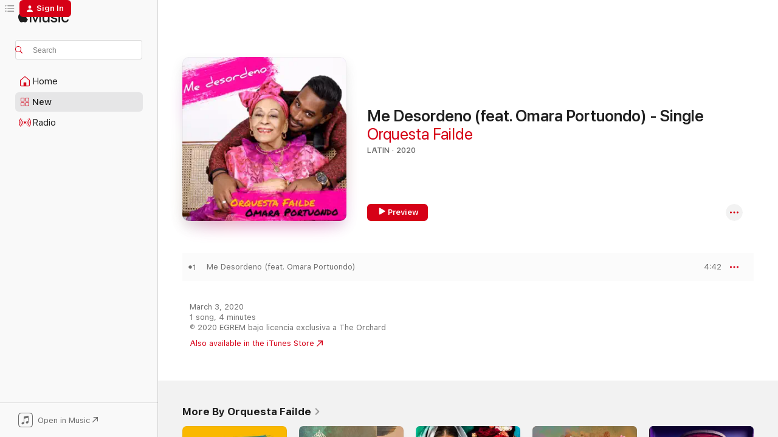

--- FILE ---
content_type: text/html
request_url: https://music.apple.com/us/album/me-desordeno-feat-omara-portuondo-single/1500901927?at=1000lNCS&ct=FFM_d1f9869e3ccbfdff528b852098dd671b&ls=1&uo=4
body_size: 21805
content:
<!DOCTYPE html>
<html dir="ltr" lang="en-US">
    <head>
        <!-- prettier-ignore -->
        <meta charset="utf-8">
        <!-- prettier-ignore -->
        <meta http-equiv="X-UA-Compatible" content="IE=edge">
        <!-- prettier-ignore -->
        <meta
            name="viewport"
            content="width=device-width,initial-scale=1,interactive-widget=resizes-content"
        >
        <!-- prettier-ignore -->
        <meta name="applicable-device" content="pc,mobile">
        <!-- prettier-ignore -->
        <meta name="referrer" content="strict-origin">
        <!-- prettier-ignore -->
        <link
            rel="apple-touch-icon"
            sizes="180x180"
            href="/assets/favicon/favicon-180.png"
        >
        <!-- prettier-ignore -->
        <link
            rel="icon"
            type="image/png"
            sizes="32x32"
            href="/assets/favicon/favicon-32.png"
        >
        <!-- prettier-ignore -->
        <link
            rel="icon"
            type="image/png"
            sizes="16x16"
            href="/assets/favicon/favicon-16.png"
        >
        <!-- prettier-ignore -->
        <link
            rel="mask-icon"
            href="/assets/favicon/favicon.svg"
            color="#fa233b"
        >
        <!-- prettier-ignore -->
        <link rel="manifest" href="/manifest.json">

        <title>‎Me Desordeno (feat. Omara Portuondo) - Single - Album by Orquesta Failde - Apple Music</title><!-- HEAD_svelte-1cypuwr_START --><link rel="preconnect" href="//www.apple.com/wss/fonts" crossorigin="anonymous"><link rel="stylesheet" href="//www.apple.com/wss/fonts?families=SF+Pro,v4%7CSF+Pro+Icons,v1&amp;display=swap" type="text/css" referrerpolicy="strict-origin-when-cross-origin"><!-- HEAD_svelte-1cypuwr_END --><!-- HEAD_svelte-eg3hvx_START -->    <meta name="description" content="Listen to Me Desordeno (feat. Omara Portuondo) - Single by Orquesta Failde on Apple Music. 2020. 1 Song. Duration: 4 minutes."> <meta name="keywords" content="listen, Me Desordeno (feat. Omara Portuondo) - Single, Orquesta Failde, music, singles, songs, Latin, streaming music, apple music"> <link rel="canonical" href="https://music.apple.com/us/album/me-desordeno-feat-omara-portuondo-single/1500901927">   <link rel="alternate" type="application/json+oembed" href="https://music.apple.com/api/oembed?url=https%3A%2F%2Fmusic.apple.com%2Fus%2Falbum%2Fme-desordeno-feat-omara-portuondo-single%2F1500901927" title="Me Desordeno (feat. Omara Portuondo) - Single by Orquesta Failde on Apple Music">  <meta name="al:ios:app_store_id" content="1108187390"> <meta name="al:ios:app_name" content="Apple Music"> <meta name="apple:content_id" content="1500901927"> <meta name="apple:title" content="Me Desordeno (feat. Omara Portuondo) - Single"> <meta name="apple:description" content="Listen to Me Desordeno (feat. Omara Portuondo) - Single by Orquesta Failde on Apple Music. 2020. 1 Song. Duration: 4 minutes.">   <meta property="og:title" content="Me Desordeno (feat. Omara Portuondo) - Single by Orquesta Failde on Apple Music"> <meta property="og:description" content="Album · 2020 · 1 Song"> <meta property="og:site_name" content="Apple Music - Web Player"> <meta property="og:url" content="https://music.apple.com/us/album/me-desordeno-feat-omara-portuondo-single/1500901927"> <meta property="og:image" content="https://is1-ssl.mzstatic.com/image/thumb/Music114/v4/12/59/14/12591418-3293-5de0-b239-82bc294e6b8e/195081098760.jpg/1200x630bf-60.jpg"> <meta property="og:image:secure_url" content="https://is1-ssl.mzstatic.com/image/thumb/Music114/v4/12/59/14/12591418-3293-5de0-b239-82bc294e6b8e/195081098760.jpg/1200x630bf-60.jpg"> <meta property="og:image:alt" content="Me Desordeno (feat. Omara Portuondo) - Single by Orquesta Failde on Apple Music"> <meta property="og:image:width" content="1200"> <meta property="og:image:height" content="630"> <meta property="og:image:type" content="image/jpg"> <meta property="og:type" content="music.album"> <meta property="og:locale" content="en_US">  <meta property="music:song_count" content="1"> <meta property="music:song" content="https://music.apple.com/us/song/me-desordeno-feat-omara-portuondo/1500901953"> <meta property="music:song:preview_url:secure_url" content="https://music.apple.com/us/song/me-desordeno-feat-omara-portuondo/1500901953"> <meta property="music:song:disc" content="1"> <meta property="music:song:duration" content="PT4M42S"> <meta property="music:song:track" content="1">   <meta property="music:musician" content="https://music.apple.com/us/artist/orquesta-failde/1462963700"> <meta property="music:release_date" content="2020-03-03T00:00:00.000Z">   <meta name="twitter:title" content="Me Desordeno (feat. Omara Portuondo) - Single by Orquesta Failde on Apple Music"> <meta name="twitter:description" content="Album · 2020 · 1 Song"> <meta name="twitter:site" content="@AppleMusic"> <meta name="twitter:image" content="https://is1-ssl.mzstatic.com/image/thumb/Music114/v4/12/59/14/12591418-3293-5de0-b239-82bc294e6b8e/195081098760.jpg/600x600bf-60.jpg"> <meta name="twitter:image:alt" content="Me Desordeno (feat. Omara Portuondo) - Single by Orquesta Failde on Apple Music"> <meta name="twitter:card" content="summary">       <!-- HTML_TAG_START -->
                <script id=schema:music-album type="application/ld+json">
                    {"@context":"http://schema.org","@type":"MusicAlbum","name":"Me Desordeno (feat. Omara Portuondo) - Single","description":"Listen to Me Desordeno (feat. Omara Portuondo) - Single by Orquesta Failde on Apple Music. 2020. 1 Song. Duration: 4 minutes.","citation":[{"@type":"MusicAlbum","image":"https://is1-ssl.mzstatic.com/image/thumb/Music123/v4/12/55/79/12557937-5ed9-f2ec-605f-f8d02d147e72/0.jpg/1200x630bb.jpg","url":"https://music.apple.com/us/album/canto-a-la-habana-single/1480294094","name":"Canto a la Habana - Single"},{"@type":"MusicAlbum","image":"https://is1-ssl.mzstatic.com/image/thumb/Music125/v4/0a/58/8f/0a588fb3-33d7-df40-4e02-76729c69b45a/5059713806442_cover.jpg/1200x630bb.jpg","url":"https://music.apple.com/us/album/qui%C3%A9n-dijo-single/1565027133","name":"Quién Dijo - Single"},{"@type":"MusicAlbum","image":"https://is1-ssl.mzstatic.com/image/thumb/Music126/v4/78/40/b8/7840b80d-1f7e-5af5-d66f-58d9f93e1b9a/197188990848.jpg/1200x630bb.jpg","url":"https://music.apple.com/us/album/cu%C3%A1ndo-ser%C3%A1-feat-orquesta-arag%C3%B3n-single/1689286767","name":"¿Cuándo Será? (feat. Orquesta Aragón) - Single"},{"@type":"MusicAlbum","image":"https://is1-ssl.mzstatic.com/image/thumb/Music211/v4/3e/22/3c/3e223c68-6c7d-09ad-e4d7-ae32313cb9b9/cover.jpg/1200x630bb.jpg","url":"https://music.apple.com/us/album/una-semana-sin-ti-single/1830959497","name":"Una Semana Sin Ti - Single"},{"@type":"MusicAlbum","image":"https://is1-ssl.mzstatic.com/image/thumb/Music221/v4/93/e2/c4/93e2c4ba-acfb-64bf-61c1-fa14c14c74c2/8447053194195.jpg/1200x630bb.jpg","url":"https://music.apple.com/us/album/dime-si-en-s%C3%AD-single/1764379131","name":"Dime si en sí - Single"},{"@type":"MusicAlbum","image":"https://is1-ssl.mzstatic.com/image/thumb/Music126/v4/c2/7d/92/c27d92fe-a91d-20ce-d960-2649da36aba6/197188965440.jpg/1200x630bb.jpg","url":"https://music.apple.com/us/album/como-arrullo-de-palmas-feat-miguel-zen%C3%B3n-gonzalo/1692811959","name":"Como Arrullo De Palmas (feat. Miguel Zenón, Gonzalo Rubalcaba & Aymée Nuviola) - Single"},{"@type":"MusicAlbum","image":"https://is1-ssl.mzstatic.com/image/thumb/Music112/v4/9c/17/22/9c1722fb-3ead-67c7-2796-4fc50ac4c0fe/3663729212993_cover.jpg/1200x630bb.jpg","url":"https://music.apple.com/us/album/son-para-ti-feat-issac-delgado-single/1633097256","name":"Son para ti (feat. Issac Delgado) - Single"},{"@type":"MusicAlbum","image":"https://is1-ssl.mzstatic.com/image/thumb/Music118/v4/91/07/02/910702dd-6908-a9e3-bf52-2b56046e28d9/191924872177.jpg/1200x630bb.jpg","url":"https://music.apple.com/us/album/como-te-estoy-queriendo-single/1347167289","name":"Como Te Estoy Queriendo - Single"},{"@type":"MusicAlbum","image":"https://is1-ssl.mzstatic.com/image/thumb/Music124/v4/70/eb/40/70eb4037-844c-8a12-0f7b-5f23ba3eb775/8445162343367.jpg/1200x630bb.jpg","url":"https://music.apple.com/us/album/tus-cartas-son-un-vino-single/1554607458","name":"Tus Cartas Son un Vino - Single"},{"@type":"MusicAlbum","image":"https://is1-ssl.mzstatic.com/image/thumb/Music/v4/46/56/c4/4656c46b-bf17-5512-2d08-900341024c7a/0617465493157.jpg/1200x630bb.jpg","url":"https://music.apple.com/us/album/dicen-de-ti-dicen-de-mi-single/889590625","name":"Dicen de ti, dicen de mi - Single"}],"tracks":[{"@type":"MusicRecording","name":"Me Desordeno (feat. Omara Portuondo)","duration":"PT4M42S","url":"https://music.apple.com/us/song/me-desordeno-feat-omara-portuondo/1500901953","offers":{"@type":"Offer","category":"free","price":0},"audio":{"@type":"AudioObject","potentialAction":{"@type":"ListenAction","expectsAcceptanceOf":{"@type":"Offer","category":"free"},"target":{"@type":"EntryPoint","actionPlatform":"https://music.apple.com/us/song/me-desordeno-feat-omara-portuondo/1500901953"}},"name":"Me Desordeno (feat. Omara Portuondo)","contentUrl":"https://audio-ssl.itunes.apple.com/itunes-assets/AudioPreview125/v4/ee/06/a9/ee06a92b-1101-ca4c-d119-7c98f9a0608f/mzaf_11434096289222432912.plus.aac.ep.m4a","duration":"PT4M42S","uploadDate":"2020-03-03","thumbnailUrl":"https://is1-ssl.mzstatic.com/image/thumb/Music114/v4/12/59/14/12591418-3293-5de0-b239-82bc294e6b8e/195081098760.jpg/1200x630bb.jpg"}}],"workExample":[{"@type":"MusicAlbum","image":"https://is1-ssl.mzstatic.com/image/thumb/Music113/v4/aa/30/ab/aa30ab6c-5d60-b23a-76bf-a7a7a2df3697/193483825205.jpg/1200x630bb.jpg","url":"https://music.apple.com/us/album/siempre-tu-voz-homenaje-a-benny-mor%C3%A9-en-su-centenario/1462963690","name":"Siempre Tu Voz: Homenaje a Benny Moré en Su Centenario"},{"@type":"MusicAlbum","image":"https://is1-ssl.mzstatic.com/image/thumb/Music123/v4/4c/4f/94/4c4f945d-7a5f-09cd-2ad0-f911db7e0066/194491789985.jpg/1200x630bb.jpg","url":"https://music.apple.com/us/album/havana-single/1493441239","name":"Havana - Single"},{"@type":"MusicAlbum","image":"https://is1-ssl.mzstatic.com/image/thumb/Music221/v4/7a/95/e5/7a95e56f-d407-a7a2-197d-f3046c2639dc/8447053083512.jpg/1200x630bb.jpg","url":"https://music.apple.com/us/album/la-llorona-single/1733716584","name":"La Llorona - Single"},{"@type":"MusicAlbum","image":"https://is1-ssl.mzstatic.com/image/thumb/Music126/v4/7c/f3/2e/7cf32ef5-4fe8-2e90-63c4-6e5aaa5728ad/889845948681.jpg/1200x630bb.jpg","url":"https://music.apple.com/us/album/aqu%C3%AD-estoy-yo-feat-haila-wil-campa-jotabarrioz-luna/1596519833","name":"Aquí Estoy Yo (feat. Haila, Wil Campa, Jotabarrioz, Luna Manzanares, Yulaysi Miranda, Elain Morales & Luis Franco) - Single"},{"@type":"MusicAlbum","image":"https://is1-ssl.mzstatic.com/image/thumb/Music211/v4/6b/1f/2f/6b1f2f6b-9d6a-d9e8-8ff6-3c5e8f611426/8447053332948.jpg/1200x630bb.jpg","url":"https://music.apple.com/us/album/d%C3%B3nde-estabas-t%C3%BA-single/1803773640","name":"¿Dónde Estabas Tú? - Single"},{"@type":"MusicAlbum","image":"https://is1-ssl.mzstatic.com/image/thumb/Music126/v4/19/06/da/1906da7c-1a4b-a67c-599a-7b9cd616b1ca/8447053072448.jpg/1200x630bb.jpg","url":"https://music.apple.com/us/album/danz%C3%B3n-para-la-espera-single/1731014003","name":"Danzón Para La Espera - Single"},{"@type":"MusicAlbum","image":"https://is1-ssl.mzstatic.com/image/thumb/Music118/v4/67/e0/0f/67e00f98-575f-6ed3-6b7e-410e542f5deb/8429006071364.jpg/1200x630bb.jpg","url":"https://music.apple.com/us/album/lleg%C3%B3-la-failde/1280977799","name":"Llegó la Failde"},{"@type":"MusicAlbum","image":"https://is1-ssl.mzstatic.com/image/thumb/Music113/v4/20/04/c7/2004c77a-a6f6-e611-da94-e2c142efccc0/193483838878.jpg/1200x630bb.jpg","url":"https://music.apple.com/us/album/siempre-tu-voz-homenaje-a-benny-mor%C3%A9-en-su-centenario-ep/1462984431","name":"Siempre Tu Voz: Homenaje a Benny Moré en Su Centenario - Ep"},{"@type":"MusicAlbum","image":"https://is1-ssl.mzstatic.com/image/thumb/Music125/v4/90/95/a1/9095a1a6-b39f-6a0b-94b4-f49a849ec44d/196006686390.jpg/1200x630bb.jpg","url":"https://music.apple.com/us/album/rompiendo-la-rutina-single/1567458960","name":"Rompiendo la Rutina - Single"},{"@type":"MusicAlbum","image":"https://is1-ssl.mzstatic.com/image/thumb/Music211/v4/b2/7c/f8/b27cf806-2181-4070-5ac2-1f2f0b5c8474/199350717772.jpg/1200x630bb.jpg","url":"https://music.apple.com/us/album/caminando-piango-piango/1816010753","name":"Caminando piango piango"},{"@type":"MusicAlbum","image":"https://is1-ssl.mzstatic.com/image/thumb/Music122/v4/4e/d9/b3/4ed9b38f-2ae7-eb3b-651c-f28463030edb/196626918130.jpg/1200x630bb.jpg","url":"https://music.apple.com/us/album/failde-con-tumbao/1621119078","name":"Failde con Tumbao"},{"@type":"MusicAlbum","image":"https://is1-ssl.mzstatic.com/image/thumb/Music125/v4/f8/b2/4f/f8b24f14-c04d-b956-1c46-59b6d45493eb/196006703042.jpg/1200x630bb.jpg","url":"https://music.apple.com/us/album/joyas-in%C3%A9ditas-ep/1567458124","name":"Joyas Inéditas - EP"},{"@type":"MusicAlbum","image":"https://is1-ssl.mzstatic.com/image/thumb/Music221/v4/ca/a2/7b/caa27bf3-7009-ab74-c3ae-5de4092a4842/199350940385.jpg/1200x630bb.jpg","url":"https://music.apple.com/us/album/danzoneando-en-vivo-desde-matanzas/1823770796","name":"Danzoneando (En vivo desde Matanzas)"},{"@type":"MusicAlbum","image":"https://is1-ssl.mzstatic.com/image/thumb/Music124/v4/3f/7f/07/3f7f0775-6d46-425a-fb1c-1466c8074823/196006261917.jpg/1200x630bb.jpg","url":"https://music.apple.com/us/album/nereidas-single/1557340791","name":"Nereidas - Single"},{"@type":"MusicAlbum","image":"https://is1-ssl.mzstatic.com/image/thumb/Music113/v4/6f/1f/23/6f1f23a5-8f88-75f1-f5b2-c528ea462576/195081506951.jpg/1200x630bb.jpg","url":"https://music.apple.com/us/album/concierto-en-varsovia-single-feat-federico-britos-alejandro/1511092385","name":"Concierto en Varsovia - Single (feat. Federico Britos & Alejandro Falcón) - Single"},{"@type":"MusicRecording","name":"Me Desordeno (feat. Omara Portuondo)","duration":"PT4M42S","url":"https://music.apple.com/us/song/me-desordeno-feat-omara-portuondo/1500901953","offers":{"@type":"Offer","category":"free","price":0},"audio":{"@type":"AudioObject","potentialAction":{"@type":"ListenAction","expectsAcceptanceOf":{"@type":"Offer","category":"free"},"target":{"@type":"EntryPoint","actionPlatform":"https://music.apple.com/us/song/me-desordeno-feat-omara-portuondo/1500901953"}},"name":"Me Desordeno (feat. Omara Portuondo)","contentUrl":"https://audio-ssl.itunes.apple.com/itunes-assets/AudioPreview125/v4/ee/06/a9/ee06a92b-1101-ca4c-d119-7c98f9a0608f/mzaf_11434096289222432912.plus.aac.ep.m4a","duration":"PT4M42S","uploadDate":"2020-03-03","thumbnailUrl":"https://is1-ssl.mzstatic.com/image/thumb/Music114/v4/12/59/14/12591418-3293-5de0-b239-82bc294e6b8e/195081098760.jpg/1200x630bb.jpg"}}],"url":"https://music.apple.com/us/album/me-desordeno-feat-omara-portuondo-single/1500901927","image":"https://is1-ssl.mzstatic.com/image/thumb/Music114/v4/12/59/14/12591418-3293-5de0-b239-82bc294e6b8e/195081098760.jpg/1200x630bb.jpg","potentialAction":{"@type":"ListenAction","expectsAcceptanceOf":{"@type":"Offer","category":"free"},"target":{"@type":"EntryPoint","actionPlatform":"https://music.apple.com/us/album/me-desordeno-feat-omara-portuondo-single/1500901927"}},"genre":["Latin","Music"],"datePublished":"2020-03-03","byArtist":[{"@type":"MusicGroup","url":"https://music.apple.com/us/artist/orquesta-failde/1462963700","name":"Orquesta Failde"}]}
                </script>
                <!-- HTML_TAG_END -->    <!-- HEAD_svelte-eg3hvx_END -->
      <script type="module" crossorigin src="/assets/index~8a6f659a1b.js"></script>
      <link rel="stylesheet" href="/assets/index~99bed3cf08.css">
      <script type="module">import.meta.url;import("_").catch(()=>1);async function* g(){};window.__vite_is_modern_browser=true;</script>
      <script type="module">!function(){if(window.__vite_is_modern_browser)return;console.warn("vite: loading legacy chunks, syntax error above and the same error below should be ignored");var e=document.getElementById("vite-legacy-polyfill"),n=document.createElement("script");n.src=e.src,n.onload=function(){System.import(document.getElementById('vite-legacy-entry').getAttribute('data-src'))},document.body.appendChild(n)}();</script>
    </head>
    <body>
        <script src="/assets/focus-visible/focus-visible.min.js"></script>
        
        <script
            async
            src="/includes/js-cdn/musickit/v3/amp/musickit.js"
        ></script>
        <script
            type="module"
            async
            src="/includes/js-cdn/musickit/v3/components/musickit-components/musickit-components.esm.js"
        ></script>
        <script
            nomodule
            async
            src="/includes/js-cdn/musickit/v3/components/musickit-components/musickit-components.js"
        ></script>
        <svg style="display: none" xmlns="http://www.w3.org/2000/svg">
            <symbol id="play-circle-fill" viewBox="0 0 60 60">
                <path
                    class="icon-circle-fill__circle"
                    fill="var(--iconCircleFillBG, transparent)"
                    d="M30 60c16.411 0 30-13.617 30-30C60 13.588 46.382 0 29.971 0 13.588 0 .001 13.588.001 30c0 16.383 13.617 30 30 30Z"
                />
                <path
                    fill="var(--iconFillArrow, var(--keyColor, black))"
                    d="M24.411 41.853c-1.41.853-3.028.177-3.028-1.294V19.47c0-1.44 1.735-2.058 3.028-1.294l17.265 10.235a1.89 1.89 0 0 1 0 3.265L24.411 41.853Z"
                />
            </symbol>
        </svg>
        <div class="body-container">
              <div class="app-container svelte-t3vj1e" data-testid="app-container">   <div class="header svelte-rjjbqs" data-testid="header"><nav data-testid="navigation" class="navigation svelte-13li0vp"><div class="navigation__header svelte-13li0vp"><div data-testid="logo" class="logo svelte-1o7dz8w"> <a aria-label="Apple Music" role="img" href="https://music.apple.com/us/home" class="svelte-1o7dz8w"><svg height="20" viewBox="0 0 83 20" width="83" xmlns="http://www.w3.org/2000/svg" class="logo" aria-hidden="true"><path d="M34.752 19.746V6.243h-.088l-5.433 13.503h-2.074L21.711 6.243h-.087v13.503h-2.548V1.399h3.235l5.833 14.621h.1l5.82-14.62h3.248v18.347h-2.56zm16.649 0h-2.586v-2.263h-.062c-.725 1.602-2.061 2.504-4.072 2.504-2.86 0-4.61-1.894-4.61-4.958V6.37h2.698v8.125c0 2.034.95 3.127 2.81 3.127 1.95 0 3.124-1.373 3.124-3.458V6.37H51.4v13.376zm7.394-13.618c3.06 0 5.046 1.73 5.134 4.196h-2.536c-.15-1.296-1.087-2.11-2.598-2.11-1.462 0-2.436.724-2.436 1.793 0 .839.6 1.41 2.023 1.741l2.136.496c2.686.636 3.71 1.704 3.71 3.636 0 2.442-2.236 4.12-5.333 4.12-3.285 0-5.26-1.64-5.509-4.183h2.673c.25 1.398 1.187 2.085 2.836 2.085 1.623 0 2.623-.687 2.623-1.78 0-.865-.487-1.373-1.924-1.704l-2.136-.508c-2.498-.585-3.735-1.806-3.735-3.75 0-2.391 2.049-4.032 5.072-4.032zM66.1 2.836c0-.878.7-1.577 1.561-1.577.862 0 1.55.7 1.55 1.577 0 .864-.688 1.576-1.55 1.576a1.573 1.573 0 0 1-1.56-1.576zm.212 3.534h2.698v13.376h-2.698zm14.089 4.603c-.275-1.424-1.324-2.556-3.085-2.556-2.086 0-3.46 1.767-3.46 4.64 0 2.938 1.386 4.642 3.485 4.642 1.66 0 2.748-.928 3.06-2.48H83C82.713 18.067 80.477 20 77.317 20c-3.76 0-6.208-2.62-6.208-6.942 0-4.247 2.448-6.93 6.183-6.93 3.385 0 5.446 2.213 5.683 4.845h-2.573zM10.824 3.189c-.698.834-1.805 1.496-2.913 1.398-.145-1.128.41-2.33 1.036-3.065C9.644.662 10.848.05 11.835 0c.121 1.178-.336 2.33-1.01 3.19zm.999 1.619c.624.049 2.425.244 3.578 1.98-.096.074-2.137 1.272-2.113 3.79.024 3.01 2.593 4.012 2.617 4.037-.024.074-.407 1.419-1.344 2.812-.817 1.224-1.657 2.422-3.002 2.447-1.297.024-1.73-.783-3.218-.783-1.489 0-1.97.758-3.194.807-1.297.048-2.28-1.297-3.097-2.52C.368 14.908-.904 10.408.825 7.375c.84-1.516 2.377-2.47 4.034-2.495 1.273-.023 2.45.857 3.218.857.769 0 2.137-1.027 3.746-.93z"></path></svg></a>   </div> <div class="search-input-wrapper svelte-nrtdem" data-testid="search-input"><div data-testid="amp-search-input" aria-controls="search-suggestions" aria-expanded="false" aria-haspopup="listbox" aria-owns="search-suggestions" class="search-input-container svelte-rg26q6" tabindex="-1" role=""><div class="flex-container svelte-rg26q6"><form id="search-input-form" class="svelte-rg26q6"><svg height="16" width="16" viewBox="0 0 16 16" class="search-svg" aria-hidden="true"><path d="M11.87 10.835c.018.015.035.03.051.047l3.864 3.863a.735.735 0 1 1-1.04 1.04l-3.863-3.864a.744.744 0 0 1-.047-.051 6.667 6.667 0 1 1 1.035-1.035zM6.667 12a5.333 5.333 0 1 0 0-10.667 5.333 5.333 0 0 0 0 10.667z"></path></svg> <input aria-autocomplete="list" aria-multiline="false" aria-controls="search-suggestions" aria-label="Search" placeholder="Search" spellcheck="false" autocomplete="off" autocorrect="off" autocapitalize="off" type="text" inputmode="search" class="search-input__text-field svelte-rg26q6" data-testid="search-input__text-field"></form> </div> <div data-testid="search-scope-bar"></div>   </div> </div></div> <div data-testid="navigation-content" class="navigation__content svelte-13li0vp" id="navigation" aria-hidden="false"><div class="navigation__scrollable-container svelte-13li0vp"><div data-testid="navigation-items-primary" class="navigation-items navigation-items--primary svelte-ng61m8"> <ul class="navigation-items__list svelte-ng61m8">  <li class="navigation-item navigation-item__home svelte-1a5yt87" aria-selected="false" data-testid="navigation-item"> <a href="https://music.apple.com/us/home" class="navigation-item__link svelte-1a5yt87" role="button" data-testid="home" aria-pressed="false"><div class="navigation-item__content svelte-zhx7t9"> <span class="navigation-item__icon svelte-zhx7t9"> <svg width="24" height="24" viewBox="0 0 24 24" xmlns="http://www.w3.org/2000/svg" aria-hidden="true"><path d="M5.93 20.16a1.94 1.94 0 0 1-1.43-.502c-.334-.335-.502-.794-.502-1.393v-7.142c0-.362.062-.688.177-.953.123-.264.326-.529.6-.75l6.145-5.157c.176-.141.344-.247.52-.318.176-.07.362-.105.564-.105.194 0 .388.035.565.105.176.07.352.177.52.318l6.146 5.158c.273.23.467.476.59.75.124.264.177.59.177.96v7.134c0 .59-.159 1.058-.503 1.393-.335.335-.811.503-1.428.503H5.929Zm12.14-1.172c.221 0 .406-.07.547-.212a.688.688 0 0 0 .22-.511v-7.142c0-.177-.026-.344-.087-.459a.97.97 0 0 0-.265-.353l-6.154-5.149a.756.756 0 0 0-.177-.115.37.37 0 0 0-.15-.035.37.37 0 0 0-.158.035l-.177.115-6.145 5.15a.982.982 0 0 0-.274.352 1.13 1.13 0 0 0-.088.468v7.133c0 .203.08.379.23.511a.744.744 0 0 0 .546.212h12.133Zm-8.323-4.7c0-.176.062-.326.177-.432a.6.6 0 0 1 .423-.159h3.315c.176 0 .326.053.432.16s.159.255.159.431v4.973H9.756v-4.973Z"></path></svg> </span> <span class="navigation-item__label svelte-zhx7t9"> Home </span> </div></a>  </li>  <li class="navigation-item navigation-item__new svelte-1a5yt87" aria-selected="false" data-testid="navigation-item"> <a href="https://music.apple.com/us/new" class="navigation-item__link svelte-1a5yt87" role="button" data-testid="new" aria-pressed="false"><div class="navigation-item__content svelte-zhx7t9"> <span class="navigation-item__icon svelte-zhx7t9"> <svg height="24" viewBox="0 0 24 24" width="24" aria-hidden="true"><path d="M9.92 11.354c.966 0 1.453-.487 1.453-1.49v-3.4c0-1.004-.487-1.483-1.453-1.483H6.452C5.487 4.981 5 5.46 5 6.464v3.4c0 1.003.487 1.49 1.452 1.49zm7.628 0c.965 0 1.452-.487 1.452-1.49v-3.4c0-1.004-.487-1.483-1.452-1.483h-3.46c-.974 0-1.46.479-1.46 1.483v3.4c0 1.003.486 1.49 1.46 1.49zm-7.65-1.073h-3.43c-.266 0-.396-.137-.396-.418v-3.4c0-.273.13-.41.396-.41h3.43c.265 0 .402.137.402.41v3.4c0 .281-.137.418-.403.418zm7.634 0h-3.43c-.273 0-.402-.137-.402-.418v-3.4c0-.273.129-.41.403-.41h3.43c.265 0 .395.137.395.41v3.4c0 .281-.13.418-.396.418zm-7.612 8.7c.966 0 1.453-.48 1.453-1.483v-3.407c0-.996-.487-1.483-1.453-1.483H6.452c-.965 0-1.452.487-1.452 1.483v3.407c0 1.004.487 1.483 1.452 1.483zm7.628 0c.965 0 1.452-.48 1.452-1.483v-3.407c0-.996-.487-1.483-1.452-1.483h-3.46c-.974 0-1.46.487-1.46 1.483v3.407c0 1.004.486 1.483 1.46 1.483zm-7.65-1.072h-3.43c-.266 0-.396-.137-.396-.41v-3.4c0-.282.13-.418.396-.418h3.43c.265 0 .402.136.402.418v3.4c0 .273-.137.41-.403.41zm7.634 0h-3.43c-.273 0-.402-.137-.402-.41v-3.4c0-.282.129-.418.403-.418h3.43c.265 0 .395.136.395.418v3.4c0 .273-.13.41-.396.41z" fill-opacity=".95"></path></svg> </span> <span class="navigation-item__label svelte-zhx7t9"> New </span> </div></a>  </li>  <li class="navigation-item navigation-item__radio svelte-1a5yt87" aria-selected="false" data-testid="navigation-item"> <a href="https://music.apple.com/us/radio" class="navigation-item__link svelte-1a5yt87" role="button" data-testid="radio" aria-pressed="false"><div class="navigation-item__content svelte-zhx7t9"> <span class="navigation-item__icon svelte-zhx7t9"> <svg width="24" height="24" viewBox="0 0 24 24" xmlns="http://www.w3.org/2000/svg" aria-hidden="true"><path d="M19.359 18.57C21.033 16.818 22 14.461 22 11.89s-.967-4.93-2.641-6.68c-.276-.292-.653-.26-.868-.023-.222.246-.176.591.085.868 1.466 1.535 2.272 3.593 2.272 5.835 0 2.241-.806 4.3-2.272 5.835-.261.268-.307.621-.085.86.215.245.592.276.868-.016zm-13.85.014c.222-.238.176-.59-.085-.86-1.474-1.535-2.272-3.593-2.272-5.834 0-2.242.798-4.3 2.272-5.835.261-.277.307-.622.085-.868-.215-.238-.592-.269-.868.023C2.967 6.96 2 9.318 2 11.89s.967 4.929 2.641 6.68c.276.29.653.26.868.014zm1.957-1.873c.223-.253.162-.583-.1-.867-.951-1.068-1.473-2.45-1.473-3.954 0-1.505.522-2.887 1.474-3.954.26-.284.322-.614.1-.876-.23-.26-.622-.26-.891.039-1.175 1.274-1.827 2.963-1.827 4.79 0 1.82.652 3.517 1.827 4.784.269.3.66.307.89.038zm9.958-.038c1.175-1.267 1.827-2.964 1.827-4.783 0-1.828-.652-3.517-1.827-4.791-.269-.3-.66-.3-.89-.039-.23.262-.162.592.092.876.96 1.067 1.481 2.449 1.481 3.954 0 1.504-.522 2.886-1.481 3.954-.254.284-.323.614-.092.867.23.269.621.261.89-.038zm-8.061-1.966c.23-.26.13-.568-.092-.883-.415-.522-.63-1.197-.63-1.934 0-.737.215-1.413.63-1.943.222-.307.322-.614.092-.875s-.653-.261-.906.054a4.385 4.385 0 0 0-.968 2.764 4.38 4.38 0 0 0 .968 2.756c.253.322.675.322.906.061zm6.18-.061a4.38 4.38 0 0 0 .968-2.756 4.385 4.385 0 0 0-.968-2.764c-.253-.315-.675-.315-.906-.054-.23.261-.138.568.092.875.415.53.63 1.206.63 1.943 0 .737-.215 1.412-.63 1.934-.23.315-.322.622-.092.883s.653.261.906-.061zm-3.547-.967c.96 0 1.789-.814 1.789-1.797s-.83-1.789-1.789-1.789c-.96 0-1.781.806-1.781 1.789 0 .983.821 1.797 1.781 1.797z"></path></svg> </span> <span class="navigation-item__label svelte-zhx7t9"> Radio </span> </div></a>  </li>  <li class="navigation-item navigation-item__search svelte-1a5yt87" aria-selected="false" data-testid="navigation-item"> <a href="https://music.apple.com/us/search" class="navigation-item__link svelte-1a5yt87" role="button" data-testid="search" aria-pressed="false"><div class="navigation-item__content svelte-zhx7t9"> <span class="navigation-item__icon svelte-zhx7t9"> <svg height="24" viewBox="0 0 24 24" width="24" aria-hidden="true"><path d="M17.979 18.553c.476 0 .813-.366.813-.835a.807.807 0 0 0-.235-.586l-3.45-3.457a5.61 5.61 0 0 0 1.158-3.413c0-3.098-2.535-5.633-5.633-5.633C7.542 4.63 5 7.156 5 10.262c0 3.098 2.534 5.632 5.632 5.632a5.614 5.614 0 0 0 3.274-1.055l3.472 3.472a.835.835 0 0 0 .6.242zm-7.347-3.875c-2.417 0-4.416-2-4.416-4.416 0-2.417 2-4.417 4.416-4.417 2.417 0 4.417 2 4.417 4.417s-2 4.416-4.417 4.416z" fill-opacity=".95"></path></svg> </span> <span class="navigation-item__label svelte-zhx7t9"> Search </span> </div></a>  </li></ul> </div>   </div> <div class="navigation__native-cta"><div slot="native-cta"><div data-testid="native-cta" class="native-cta svelte-6xh86f  native-cta--authenticated"><button class="native-cta__button svelte-6xh86f" data-testid="native-cta-button"><span class="native-cta__app-icon svelte-6xh86f"><svg width="24" height="24" xmlns="http://www.w3.org/2000/svg" xml:space="preserve" style="fill-rule:evenodd;clip-rule:evenodd;stroke-linejoin:round;stroke-miterlimit:2" viewBox="0 0 24 24" slot="app-icon" aria-hidden="true"><path d="M22.567 1.496C21.448.393 19.956.045 17.293.045H6.566c-2.508 0-4.028.376-5.12 1.465C.344 2.601 0 4.09 0 6.611v10.727c0 2.695.33 4.18 1.432 5.257 1.106 1.103 2.595 1.45 5.275 1.45h10.586c2.663 0 4.169-.347 5.274-1.45C23.656 21.504 24 20.033 24 17.338V6.752c0-2.694-.344-4.179-1.433-5.256Zm.411 4.9v11.299c0 1.898-.338 3.286-1.188 4.137-.851.864-2.256 1.191-4.141 1.191H6.35c-1.884 0-3.303-.341-4.154-1.191-.85-.851-1.174-2.239-1.174-4.137V6.54c0-2.014.324-3.445 1.16-4.295.851-.864 2.312-1.177 4.313-1.177h11.154c1.885 0 3.29.341 4.141 1.191.864.85 1.188 2.239 1.188 4.137Z" style="fill-rule:nonzero"></path><path d="M7.413 19.255c.987 0 2.48-.728 2.48-2.672v-6.385c0-.35.063-.428.378-.494l5.298-1.095c.351-.067.534.025.534.333l.035 4.286c0 .337-.182.586-.53.652l-1.014.228c-1.361.3-2.007.923-2.007 1.937 0 1.017.79 1.748 1.926 1.748.986 0 2.444-.679 2.444-2.64V5.654c0-.636-.279-.821-1.016-.66L9.646 6.298c-.448.091-.674.329-.674.699l.035 7.697c0 .336-.148.546-.446.613l-1.067.21c-1.329.266-1.986.93-1.986 1.993 0 1.017.786 1.745 1.905 1.745Z" style="fill-rule:nonzero"></path></svg></span> <span class="native-cta__label svelte-6xh86f">Open in Music</span> <span class="native-cta__arrow svelte-6xh86f"><svg height="16" width="16" viewBox="0 0 16 16" class="native-cta-action" aria-hidden="true"><path d="M1.559 16 13.795 3.764v8.962H16V0H3.274v2.205h8.962L0 14.441 1.559 16z"></path></svg></span></button> </div>  </div></div></div> </nav> </div>  <div class="player-bar player-bar__floating-player svelte-1rr9v04" data-testid="player-bar" aria-label="Music controls" aria-hidden="false">   </div>   <div id="scrollable-page" class="scrollable-page svelte-mt0bfj" data-main-content data-testid="main-section" aria-hidden="false"><main data-testid="main" class="svelte-bzjlhs"><div class="content-container svelte-bzjlhs" data-testid="content-container"><div class="search-input-wrapper svelte-nrtdem" data-testid="search-input"><div data-testid="amp-search-input" aria-controls="search-suggestions" aria-expanded="false" aria-haspopup="listbox" aria-owns="search-suggestions" class="search-input-container svelte-rg26q6" tabindex="-1" role=""><div class="flex-container svelte-rg26q6"><form id="search-input-form" class="svelte-rg26q6"><svg height="16" width="16" viewBox="0 0 16 16" class="search-svg" aria-hidden="true"><path d="M11.87 10.835c.018.015.035.03.051.047l3.864 3.863a.735.735 0 1 1-1.04 1.04l-3.863-3.864a.744.744 0 0 1-.047-.051 6.667 6.667 0 1 1 1.035-1.035zM6.667 12a5.333 5.333 0 1 0 0-10.667 5.333 5.333 0 0 0 0 10.667z"></path></svg> <input value="" aria-autocomplete="list" aria-multiline="false" aria-controls="search-suggestions" aria-label="Search" placeholder="Search" spellcheck="false" autocomplete="off" autocorrect="off" autocapitalize="off" type="text" inputmode="search" class="search-input__text-field svelte-rg26q6" data-testid="search-input__text-field"></form> </div> <div data-testid="search-scope-bar"> </div>   </div> </div>      <div class="section svelte-wa5vzl" data-testid="section-container" aria-label="Featured"> <div class="section-content svelte-wa5vzl" data-testid="section-content">  <div class="container-detail-header svelte-1uuona0 container-detail-header--no-description" data-testid="container-detail-header"><div slot="artwork"><div class="artwork__radiosity svelte-1agpw2h"> <div data-testid="artwork-component" class="artwork-component artwork-component--aspect-ratio artwork-component--orientation-square svelte-uduhys        artwork-component--has-borders" style="
            --artwork-bg-color: #fcfdfe;
            --aspect-ratio: 1;
            --placeholder-bg-color: #fcfdfe;
       ">   <picture class="svelte-uduhys"><source sizes=" (max-width:1319px) 296px,(min-width:1320px) and (max-width:1679px) 316px,316px" srcset="https://is1-ssl.mzstatic.com/image/thumb/Music114/v4/12/59/14/12591418-3293-5de0-b239-82bc294e6b8e/195081098760.jpg/296x296bb.webp 296w,https://is1-ssl.mzstatic.com/image/thumb/Music114/v4/12/59/14/12591418-3293-5de0-b239-82bc294e6b8e/195081098760.jpg/316x316bb.webp 316w,https://is1-ssl.mzstatic.com/image/thumb/Music114/v4/12/59/14/12591418-3293-5de0-b239-82bc294e6b8e/195081098760.jpg/592x592bb.webp 592w,https://is1-ssl.mzstatic.com/image/thumb/Music114/v4/12/59/14/12591418-3293-5de0-b239-82bc294e6b8e/195081098760.jpg/632x632bb.webp 632w" type="image/webp"> <source sizes=" (max-width:1319px) 296px,(min-width:1320px) and (max-width:1679px) 316px,316px" srcset="https://is1-ssl.mzstatic.com/image/thumb/Music114/v4/12/59/14/12591418-3293-5de0-b239-82bc294e6b8e/195081098760.jpg/296x296bb-60.jpg 296w,https://is1-ssl.mzstatic.com/image/thumb/Music114/v4/12/59/14/12591418-3293-5de0-b239-82bc294e6b8e/195081098760.jpg/316x316bb-60.jpg 316w,https://is1-ssl.mzstatic.com/image/thumb/Music114/v4/12/59/14/12591418-3293-5de0-b239-82bc294e6b8e/195081098760.jpg/592x592bb-60.jpg 592w,https://is1-ssl.mzstatic.com/image/thumb/Music114/v4/12/59/14/12591418-3293-5de0-b239-82bc294e6b8e/195081098760.jpg/632x632bb-60.jpg 632w" type="image/jpeg"> <img alt="" class="artwork-component__contents artwork-component__image svelte-uduhys" loading="lazy" src="/assets/artwork/1x1.gif" role="presentation" decoding="async" width="316" height="316" fetchpriority="auto" style="opacity: 1;"></picture> </div></div> <div data-testid="artwork-component" class="artwork-component artwork-component--aspect-ratio artwork-component--orientation-square svelte-uduhys        artwork-component--has-borders" style="
            --artwork-bg-color: #fcfdfe;
            --aspect-ratio: 1;
            --placeholder-bg-color: #fcfdfe;
       ">   <picture class="svelte-uduhys"><source sizes=" (max-width:1319px) 296px,(min-width:1320px) and (max-width:1679px) 316px,316px" srcset="https://is1-ssl.mzstatic.com/image/thumb/Music114/v4/12/59/14/12591418-3293-5de0-b239-82bc294e6b8e/195081098760.jpg/296x296bb.webp 296w,https://is1-ssl.mzstatic.com/image/thumb/Music114/v4/12/59/14/12591418-3293-5de0-b239-82bc294e6b8e/195081098760.jpg/316x316bb.webp 316w,https://is1-ssl.mzstatic.com/image/thumb/Music114/v4/12/59/14/12591418-3293-5de0-b239-82bc294e6b8e/195081098760.jpg/592x592bb.webp 592w,https://is1-ssl.mzstatic.com/image/thumb/Music114/v4/12/59/14/12591418-3293-5de0-b239-82bc294e6b8e/195081098760.jpg/632x632bb.webp 632w" type="image/webp"> <source sizes=" (max-width:1319px) 296px,(min-width:1320px) and (max-width:1679px) 316px,316px" srcset="https://is1-ssl.mzstatic.com/image/thumb/Music114/v4/12/59/14/12591418-3293-5de0-b239-82bc294e6b8e/195081098760.jpg/296x296bb-60.jpg 296w,https://is1-ssl.mzstatic.com/image/thumb/Music114/v4/12/59/14/12591418-3293-5de0-b239-82bc294e6b8e/195081098760.jpg/316x316bb-60.jpg 316w,https://is1-ssl.mzstatic.com/image/thumb/Music114/v4/12/59/14/12591418-3293-5de0-b239-82bc294e6b8e/195081098760.jpg/592x592bb-60.jpg 592w,https://is1-ssl.mzstatic.com/image/thumb/Music114/v4/12/59/14/12591418-3293-5de0-b239-82bc294e6b8e/195081098760.jpg/632x632bb-60.jpg 632w" type="image/jpeg"> <img alt="Me Desordeno (feat. Omara Portuondo) - Single" class="artwork-component__contents artwork-component__image svelte-uduhys" loading="lazy" src="/assets/artwork/1x1.gif" role="presentation" decoding="async" width="316" height="316" fetchpriority="auto" style="opacity: 1;"></picture> </div></div> <div class="headings svelte-1uuona0"> <h1 class="headings__title svelte-1uuona0" data-testid="non-editable-product-title"><span dir="auto">Me Desordeno (feat. Omara Portuondo) - Single</span> <span class="headings__badges svelte-1uuona0">   </span></h1> <div class="headings__subtitles svelte-1uuona0" data-testid="product-subtitles"> <a data-testid="click-action" class="click-action svelte-c0t0j2" href="https://music.apple.com/us/artist/orquesta-failde/1462963700">Orquesta Failde</a> </div> <div class="headings__tertiary-titles"> </div> <div class="headings__metadata-bottom svelte-1uuona0">LATIN · 2020 </div></div>  <div class="primary-actions svelte-1uuona0"><div class="primary-actions__button primary-actions__button--play svelte-1uuona0"><div data-testid="button-action" class="button svelte-rka6wn primary"><button data-testid="click-action" class="click-action svelte-c0t0j2" aria-label="" ><span class="icon svelte-rka6wn" data-testid="play-icon"><svg height="16" viewBox="0 0 16 16" width="16"><path d="m4.4 15.14 10.386-6.096c.842-.459.794-1.64 0-2.097L4.401.85c-.87-.53-2-.12-2 .82v12.625c0 .966 1.06 1.4 2 .844z"></path></svg></span>  Preview</button> </div> </div> <div class="primary-actions__button primary-actions__button--shuffle svelte-1uuona0"> </div></div> <div class="secondary-actions svelte-1uuona0"><div class="secondary-actions svelte-1agpw2h" slot="secondary-actions">  <div class="cloud-buttons svelte-u0auos" data-testid="cloud-buttons">  <amp-contextual-menu-button config="[object Object]" class="svelte-1sn4kz"> <span aria-label="MORE" class="more-button svelte-1sn4kz more-button--platter" data-testid="more-button" slot="trigger-content"><svg width="28" height="28" viewBox="0 0 28 28" class="glyph" xmlns="http://www.w3.org/2000/svg"><circle fill="var(--iconCircleFill, transparent)" cx="14" cy="14" r="14"></circle><path fill="var(--iconEllipsisFill, white)" d="M10.105 14c0-.87-.687-1.55-1.564-1.55-.862 0-1.557.695-1.557 1.55 0 .848.695 1.55 1.557 1.55.855 0 1.564-.702 1.564-1.55zm5.437 0c0-.87-.68-1.55-1.542-1.55A1.55 1.55 0 0012.45 14c0 .848.695 1.55 1.55 1.55.848 0 1.542-.702 1.542-1.55zm5.474 0c0-.87-.687-1.55-1.557-1.55-.87 0-1.564.695-1.564 1.55 0 .848.694 1.55 1.564 1.55.848 0 1.557-.702 1.557-1.55z"></path></svg></span> </amp-contextual-menu-button></div></div></div></div> </div>   </div><div class="section svelte-wa5vzl" data-testid="section-container"> <div class="section-content svelte-wa5vzl" data-testid="section-content">  <div class="placeholder-table svelte-wa5vzl"> <div><div class="placeholder-row svelte-wa5vzl placeholder-row--even placeholder-row--album"></div></div></div> </div>   </div><div class="section svelte-wa5vzl" data-testid="section-container"> <div class="section-content svelte-wa5vzl" data-testid="section-content"> <div class="tracklist-footer svelte-1tm9k9g tracklist-footer--album" data-testid="tracklist-footer"><div class="footer-body svelte-1tm9k9g"><p class="description svelte-1tm9k9g" data-testid="tracklist-footer-description">March 3, 2020
1 song, 4 minutes
℗ 2020 EGREM bajo licencia exclusiva a The Orchard</p>  <div class="tracklist-footer__native-cta-wrapper svelte-1tm9k9g"><div class="button svelte-yk984v       button--text-button" data-testid="button-base-wrapper"><button data-testid="button-base" aria-label="Also available in the iTunes Store" type="button"  class="svelte-yk984v link"> Also available in the iTunes Store <svg height="16" width="16" viewBox="0 0 16 16" class="web-to-native__action" aria-hidden="true" data-testid="cta-button-arrow-icon"><path d="M1.559 16 13.795 3.764v8.962H16V0H3.274v2.205h8.962L0 14.441 1.559 16z"></path></svg> </button> </div></div></div> <div class="tracklist-footer__friends svelte-1tm9k9g"> </div></div></div>   </div><div class="section svelte-wa5vzl      section--alternate" data-testid="section-container"> <div class="section-content svelte-wa5vzl" data-testid="section-content"> <div class="spacer-wrapper svelte-14fis98"></div></div>   </div><div class="section svelte-wa5vzl      section--alternate" data-testid="section-container" aria-label="More By Orquesta Failde"> <div class="section-content svelte-wa5vzl" data-testid="section-content"><div class="header svelte-rnrb59">  <div class="header-title-wrapper svelte-rnrb59">   <h2 class="title svelte-rnrb59 title-link" data-testid="header-title"><button type="button" class="title__button svelte-rnrb59" role="link" tabindex="0"><span class="dir-wrapper" dir="auto">More By Orquesta Failde</span> <svg class="chevron" xmlns="http://www.w3.org/2000/svg" viewBox="0 0 64 64" aria-hidden="true"><path d="M19.817 61.863c1.48 0 2.672-.515 3.702-1.546l24.243-23.63c1.352-1.385 1.996-2.737 2.028-4.443 0-1.674-.644-3.09-2.028-4.443L23.519 4.138c-1.03-.998-2.253-1.513-3.702-1.513-2.994 0-5.409 2.382-5.409 5.344 0 1.481.612 2.833 1.739 3.96l20.99 20.347-20.99 20.283c-1.127 1.126-1.739 2.478-1.739 3.96 0 2.93 2.415 5.344 5.409 5.344Z"></path></svg></button></h2> </div>   </div>   <div class="svelte-1dd7dqt shelf"><section data-testid="shelf-component" class="shelf-grid shelf-grid--onhover svelte-12rmzef" style="
            --grid-max-content-xsmall: 144px; --grid-column-gap-xsmall: 10px; --grid-row-gap-xsmall: 24px; --grid-small: 4; --grid-column-gap-small: 20px; --grid-row-gap-small: 24px; --grid-medium: 5; --grid-column-gap-medium: 20px; --grid-row-gap-medium: 24px; --grid-large: 6; --grid-column-gap-large: 20px; --grid-row-gap-large: 24px; --grid-xlarge: 6; --grid-column-gap-xlarge: 20px; --grid-row-gap-xlarge: 24px;
            --grid-type: G;
            --grid-rows: 1;
            --standard-lockup-shadow-offset: 15px;
            
        "> <div class="shelf-grid__body svelte-12rmzef" data-testid="shelf-body">   <button disabled aria-label="Previous Page" type="button" class="shelf-grid-nav__arrow shelf-grid-nav__arrow--left svelte-1xmivhv" data-testid="shelf-button-left" style="--offset: 
                        calc(25px * -1);
                    ;"><svg viewBox="0 0 9 31" xmlns="http://www.w3.org/2000/svg"><path d="M5.275 29.46a1.61 1.61 0 0 0 1.456 1.077c1.018 0 1.772-.737 1.772-1.737 0-.526-.277-1.186-.449-1.62l-4.68-11.912L8.05 3.363c.172-.442.45-1.116.45-1.625A1.702 1.702 0 0 0 6.728.002a1.603 1.603 0 0 0-1.456 1.09L.675 12.774c-.301.775-.677 1.744-.677 2.495 0 .754.376 1.705.677 2.498L5.272 29.46Z"></path></svg></button> <ul slot="shelf-content" class="shelf-grid__list shelf-grid__list--grid-type-G shelf-grid__list--grid-rows-1 svelte-12rmzef" role="list" tabindex="-1" data-testid="shelf-item-list">   <li class="shelf-grid__list-item svelte-12rmzef" data-index="0" aria-hidden="true"><div class="svelte-12rmzef"><div class="square-lockup-wrapper" data-testid="square-lockup-wrapper">  <div class="product-lockup svelte-1tr6noh" aria-label="Siempre Tu Voz: Homenaje a Benny Moré en Su Centenario, 2019" data-testid="product-lockup"><div class="product-lockup__artwork svelte-1tr6noh has-controls" aria-hidden="false"> <div data-testid="artwork-component" class="artwork-component artwork-component--aspect-ratio artwork-component--orientation-square svelte-uduhys    artwork-component--fullwidth    artwork-component--has-borders" style="
            --artwork-bg-color: #fab800;
            --aspect-ratio: 1;
            --placeholder-bg-color: #fab800;
       ">   <picture class="svelte-uduhys"><source sizes=" (max-width:1319px) 296px,(min-width:1320px) and (max-width:1679px) 316px,316px" srcset="https://is1-ssl.mzstatic.com/image/thumb/Music113/v4/aa/30/ab/aa30ab6c-5d60-b23a-76bf-a7a7a2df3697/193483825205.jpg/296x296bf.webp 296w,https://is1-ssl.mzstatic.com/image/thumb/Music113/v4/aa/30/ab/aa30ab6c-5d60-b23a-76bf-a7a7a2df3697/193483825205.jpg/316x316bf.webp 316w,https://is1-ssl.mzstatic.com/image/thumb/Music113/v4/aa/30/ab/aa30ab6c-5d60-b23a-76bf-a7a7a2df3697/193483825205.jpg/592x592bf.webp 592w,https://is1-ssl.mzstatic.com/image/thumb/Music113/v4/aa/30/ab/aa30ab6c-5d60-b23a-76bf-a7a7a2df3697/193483825205.jpg/632x632bf.webp 632w" type="image/webp"> <source sizes=" (max-width:1319px) 296px,(min-width:1320px) and (max-width:1679px) 316px,316px" srcset="https://is1-ssl.mzstatic.com/image/thumb/Music113/v4/aa/30/ab/aa30ab6c-5d60-b23a-76bf-a7a7a2df3697/193483825205.jpg/296x296bf-60.jpg 296w,https://is1-ssl.mzstatic.com/image/thumb/Music113/v4/aa/30/ab/aa30ab6c-5d60-b23a-76bf-a7a7a2df3697/193483825205.jpg/316x316bf-60.jpg 316w,https://is1-ssl.mzstatic.com/image/thumb/Music113/v4/aa/30/ab/aa30ab6c-5d60-b23a-76bf-a7a7a2df3697/193483825205.jpg/592x592bf-60.jpg 592w,https://is1-ssl.mzstatic.com/image/thumb/Music113/v4/aa/30/ab/aa30ab6c-5d60-b23a-76bf-a7a7a2df3697/193483825205.jpg/632x632bf-60.jpg 632w" type="image/jpeg"> <img alt="Siempre Tu Voz: Homenaje a Benny Moré en Su Centenario" class="artwork-component__contents artwork-component__image svelte-uduhys" loading="lazy" src="/assets/artwork/1x1.gif" role="presentation" decoding="async" width="316" height="316" fetchpriority="auto" style="opacity: 1;"></picture> </div> <div class="square-lockup__social svelte-152pqr7" slot="artwork-metadata-overlay"></div> <div data-testid="lockup-control" class="product-lockup__controls svelte-1tr6noh"><a class="product-lockup__link svelte-1tr6noh" data-testid="product-lockup-link" aria-label="Siempre Tu Voz: Homenaje a Benny Moré en Su Centenario, 2019" href="https://music.apple.com/us/album/siempre-tu-voz-homenaje-a-benny-mor%C3%A9-en-su-centenario/1462963690">Siempre Tu Voz: Homenaje a Benny Moré en Su Centenario</a> <div data-testid="play-button" class="product-lockup__play-button svelte-1tr6noh"><button aria-label="Play Siempre Tu Voz: Homenaje a Benny Moré en Su Centenario" class="play-button svelte-19j07e7 play-button--platter" data-testid="play-button"><svg aria-hidden="true" class="icon play-svg" data-testid="play-icon" iconState="play"><use href="#play-circle-fill"></use></svg> </button> </div> <div data-testid="context-button" class="product-lockup__context-button svelte-1tr6noh"><div slot="context-button"><amp-contextual-menu-button config="[object Object]" class="svelte-1sn4kz"> <span aria-label="MORE" class="more-button svelte-1sn4kz more-button--platter  more-button--material" data-testid="more-button" slot="trigger-content"><svg width="28" height="28" viewBox="0 0 28 28" class="glyph" xmlns="http://www.w3.org/2000/svg"><circle fill="var(--iconCircleFill, transparent)" cx="14" cy="14" r="14"></circle><path fill="var(--iconEllipsisFill, white)" d="M10.105 14c0-.87-.687-1.55-1.564-1.55-.862 0-1.557.695-1.557 1.55 0 .848.695 1.55 1.557 1.55.855 0 1.564-.702 1.564-1.55zm5.437 0c0-.87-.68-1.55-1.542-1.55A1.55 1.55 0 0012.45 14c0 .848.695 1.55 1.55 1.55.848 0 1.542-.702 1.542-1.55zm5.474 0c0-.87-.687-1.55-1.557-1.55-.87 0-1.564.695-1.564 1.55 0 .848.694 1.55 1.564 1.55.848 0 1.557-.702 1.557-1.55z"></path></svg></span> </amp-contextual-menu-button></div></div></div></div> <div class="product-lockup__content svelte-1tr6noh"> <div class="product-lockup__content-details svelte-1tr6noh product-lockup__content-details--no-subtitle-link" dir="auto"><div class="product-lockup__title-link svelte-1tr6noh product-lockup__title-link--multiline"> <div class="multiline-clamp svelte-1a7gcr6 multiline-clamp--overflow   multiline-clamp--with-badge" style="--mc-lineClamp: var(--defaultClampOverride, 2);" role="text"> <span class="multiline-clamp__text svelte-1a7gcr6"><a href="https://music.apple.com/us/album/siempre-tu-voz-homenaje-a-benny-mor%C3%A9-en-su-centenario/1462963690" data-testid="product-lockup-title" class="product-lockup__title svelte-1tr6noh">Siempre Tu Voz: Homenaje a Benny Moré en Su Centenario</a></span><span class="multiline-clamp__badge svelte-1a7gcr6">  </span> </div> </div>  <p data-testid="product-lockup-subtitles" class="product-lockup__subtitle-links svelte-1tr6noh  product-lockup__subtitle-links--singlet"> <div class="multiline-clamp svelte-1a7gcr6 multiline-clamp--overflow" style="--mc-lineClamp: var(--defaultClampOverride, 1);" role="text"> <span class="multiline-clamp__text svelte-1a7gcr6"> <span data-testid="product-lockup-subtitle" class="product-lockup__subtitle svelte-1tr6noh">2019</span></span> </div></p></div></div> </div> </div> </div></li>   <li class="shelf-grid__list-item svelte-12rmzef" data-index="1" aria-hidden="true"><div class="svelte-12rmzef"><div class="square-lockup-wrapper" data-testid="square-lockup-wrapper">  <div class="product-lockup svelte-1tr6noh" aria-label="Havana - Single, 2020" data-testid="product-lockup"><div class="product-lockup__artwork svelte-1tr6noh has-controls" aria-hidden="false"> <div data-testid="artwork-component" class="artwork-component artwork-component--aspect-ratio artwork-component--orientation-square svelte-uduhys    artwork-component--fullwidth    artwork-component--has-borders" style="
            --artwork-bg-color: #b78d63;
            --aspect-ratio: 1;
            --placeholder-bg-color: #b78d63;
       ">   <picture class="svelte-uduhys"><source sizes=" (max-width:1319px) 296px,(min-width:1320px) and (max-width:1679px) 316px,316px" srcset="https://is1-ssl.mzstatic.com/image/thumb/Music123/v4/4c/4f/94/4c4f945d-7a5f-09cd-2ad0-f911db7e0066/194491789985.jpg/296x296bf.webp 296w,https://is1-ssl.mzstatic.com/image/thumb/Music123/v4/4c/4f/94/4c4f945d-7a5f-09cd-2ad0-f911db7e0066/194491789985.jpg/316x316bf.webp 316w,https://is1-ssl.mzstatic.com/image/thumb/Music123/v4/4c/4f/94/4c4f945d-7a5f-09cd-2ad0-f911db7e0066/194491789985.jpg/592x592bf.webp 592w,https://is1-ssl.mzstatic.com/image/thumb/Music123/v4/4c/4f/94/4c4f945d-7a5f-09cd-2ad0-f911db7e0066/194491789985.jpg/632x632bf.webp 632w" type="image/webp"> <source sizes=" (max-width:1319px) 296px,(min-width:1320px) and (max-width:1679px) 316px,316px" srcset="https://is1-ssl.mzstatic.com/image/thumb/Music123/v4/4c/4f/94/4c4f945d-7a5f-09cd-2ad0-f911db7e0066/194491789985.jpg/296x296bf-60.jpg 296w,https://is1-ssl.mzstatic.com/image/thumb/Music123/v4/4c/4f/94/4c4f945d-7a5f-09cd-2ad0-f911db7e0066/194491789985.jpg/316x316bf-60.jpg 316w,https://is1-ssl.mzstatic.com/image/thumb/Music123/v4/4c/4f/94/4c4f945d-7a5f-09cd-2ad0-f911db7e0066/194491789985.jpg/592x592bf-60.jpg 592w,https://is1-ssl.mzstatic.com/image/thumb/Music123/v4/4c/4f/94/4c4f945d-7a5f-09cd-2ad0-f911db7e0066/194491789985.jpg/632x632bf-60.jpg 632w" type="image/jpeg"> <img alt="Havana - Single" class="artwork-component__contents artwork-component__image svelte-uduhys" loading="lazy" src="/assets/artwork/1x1.gif" role="presentation" decoding="async" width="316" height="316" fetchpriority="auto" style="opacity: 1;"></picture> </div> <div class="square-lockup__social svelte-152pqr7" slot="artwork-metadata-overlay"></div> <div data-testid="lockup-control" class="product-lockup__controls svelte-1tr6noh"><a class="product-lockup__link svelte-1tr6noh" data-testid="product-lockup-link" aria-label="Havana - Single, 2020" href="https://music.apple.com/us/album/havana-single/1493441239">Havana - Single</a> <div data-testid="play-button" class="product-lockup__play-button svelte-1tr6noh"><button aria-label="Play Havana - Single" class="play-button svelte-19j07e7 play-button--platter" data-testid="play-button"><svg aria-hidden="true" class="icon play-svg" data-testid="play-icon" iconState="play"><use href="#play-circle-fill"></use></svg> </button> </div> <div data-testid="context-button" class="product-lockup__context-button svelte-1tr6noh"><div slot="context-button"><amp-contextual-menu-button config="[object Object]" class="svelte-1sn4kz"> <span aria-label="MORE" class="more-button svelte-1sn4kz more-button--platter  more-button--material" data-testid="more-button" slot="trigger-content"><svg width="28" height="28" viewBox="0 0 28 28" class="glyph" xmlns="http://www.w3.org/2000/svg"><circle fill="var(--iconCircleFill, transparent)" cx="14" cy="14" r="14"></circle><path fill="var(--iconEllipsisFill, white)" d="M10.105 14c0-.87-.687-1.55-1.564-1.55-.862 0-1.557.695-1.557 1.55 0 .848.695 1.55 1.557 1.55.855 0 1.564-.702 1.564-1.55zm5.437 0c0-.87-.68-1.55-1.542-1.55A1.55 1.55 0 0012.45 14c0 .848.695 1.55 1.55 1.55.848 0 1.542-.702 1.542-1.55zm5.474 0c0-.87-.687-1.55-1.557-1.55-.87 0-1.564.695-1.564 1.55 0 .848.694 1.55 1.564 1.55.848 0 1.557-.702 1.557-1.55z"></path></svg></span> </amp-contextual-menu-button></div></div></div></div> <div class="product-lockup__content svelte-1tr6noh"> <div class="product-lockup__content-details svelte-1tr6noh product-lockup__content-details--no-subtitle-link" dir="auto"><div class="product-lockup__title-link svelte-1tr6noh product-lockup__title-link--multiline"> <div class="multiline-clamp svelte-1a7gcr6 multiline-clamp--overflow   multiline-clamp--with-badge" style="--mc-lineClamp: var(--defaultClampOverride, 2);" role="text"> <span class="multiline-clamp__text svelte-1a7gcr6"><a href="https://music.apple.com/us/album/havana-single/1493441239" data-testid="product-lockup-title" class="product-lockup__title svelte-1tr6noh">Havana - Single</a></span><span class="multiline-clamp__badge svelte-1a7gcr6">  </span> </div> </div>  <p data-testid="product-lockup-subtitles" class="product-lockup__subtitle-links svelte-1tr6noh  product-lockup__subtitle-links--singlet"> <div class="multiline-clamp svelte-1a7gcr6 multiline-clamp--overflow" style="--mc-lineClamp: var(--defaultClampOverride, 1);" role="text"> <span class="multiline-clamp__text svelte-1a7gcr6"> <span data-testid="product-lockup-subtitle" class="product-lockup__subtitle svelte-1tr6noh">2020</span></span> </div></p></div></div> </div> </div> </div></li>   <li class="shelf-grid__list-item svelte-12rmzef" data-index="2" aria-hidden="true"><div class="svelte-12rmzef"><div class="square-lockup-wrapper" data-testid="square-lockup-wrapper">  <div class="product-lockup svelte-1tr6noh" aria-label="La Llorona - Single, 2024" data-testid="product-lockup"><div class="product-lockup__artwork svelte-1tr6noh has-controls" aria-hidden="false"> <div data-testid="artwork-component" class="artwork-component artwork-component--aspect-ratio artwork-component--orientation-square svelte-uduhys    artwork-component--fullwidth    artwork-component--has-borders" style="
            --artwork-bg-color: #e7e8e5;
            --aspect-ratio: 1;
            --placeholder-bg-color: #e7e8e5;
       ">   <picture class="svelte-uduhys"><source sizes=" (max-width:1319px) 296px,(min-width:1320px) and (max-width:1679px) 316px,316px" srcset="https://is1-ssl.mzstatic.com/image/thumb/Music221/v4/7a/95/e5/7a95e56f-d407-a7a2-197d-f3046c2639dc/8447053083512.jpg/296x296bf.webp 296w,https://is1-ssl.mzstatic.com/image/thumb/Music221/v4/7a/95/e5/7a95e56f-d407-a7a2-197d-f3046c2639dc/8447053083512.jpg/316x316bf.webp 316w,https://is1-ssl.mzstatic.com/image/thumb/Music221/v4/7a/95/e5/7a95e56f-d407-a7a2-197d-f3046c2639dc/8447053083512.jpg/592x592bf.webp 592w,https://is1-ssl.mzstatic.com/image/thumb/Music221/v4/7a/95/e5/7a95e56f-d407-a7a2-197d-f3046c2639dc/8447053083512.jpg/632x632bf.webp 632w" type="image/webp"> <source sizes=" (max-width:1319px) 296px,(min-width:1320px) and (max-width:1679px) 316px,316px" srcset="https://is1-ssl.mzstatic.com/image/thumb/Music221/v4/7a/95/e5/7a95e56f-d407-a7a2-197d-f3046c2639dc/8447053083512.jpg/296x296bf-60.jpg 296w,https://is1-ssl.mzstatic.com/image/thumb/Music221/v4/7a/95/e5/7a95e56f-d407-a7a2-197d-f3046c2639dc/8447053083512.jpg/316x316bf-60.jpg 316w,https://is1-ssl.mzstatic.com/image/thumb/Music221/v4/7a/95/e5/7a95e56f-d407-a7a2-197d-f3046c2639dc/8447053083512.jpg/592x592bf-60.jpg 592w,https://is1-ssl.mzstatic.com/image/thumb/Music221/v4/7a/95/e5/7a95e56f-d407-a7a2-197d-f3046c2639dc/8447053083512.jpg/632x632bf-60.jpg 632w" type="image/jpeg"> <img alt="La Llorona - Single" class="artwork-component__contents artwork-component__image svelte-uduhys" loading="lazy" src="/assets/artwork/1x1.gif" role="presentation" decoding="async" width="316" height="316" fetchpriority="auto" style="opacity: 1;"></picture> </div> <div class="square-lockup__social svelte-152pqr7" slot="artwork-metadata-overlay"></div> <div data-testid="lockup-control" class="product-lockup__controls svelte-1tr6noh"><a class="product-lockup__link svelte-1tr6noh" data-testid="product-lockup-link" aria-label="La Llorona - Single, 2024" href="https://music.apple.com/us/album/la-llorona-single/1733716584">La Llorona - Single</a> <div data-testid="play-button" class="product-lockup__play-button svelte-1tr6noh"><button aria-label="Play La Llorona - Single" class="play-button svelte-19j07e7 play-button--platter" data-testid="play-button"><svg aria-hidden="true" class="icon play-svg" data-testid="play-icon" iconState="play"><use href="#play-circle-fill"></use></svg> </button> </div> <div data-testid="context-button" class="product-lockup__context-button svelte-1tr6noh"><div slot="context-button"><amp-contextual-menu-button config="[object Object]" class="svelte-1sn4kz"> <span aria-label="MORE" class="more-button svelte-1sn4kz more-button--platter  more-button--material" data-testid="more-button" slot="trigger-content"><svg width="28" height="28" viewBox="0 0 28 28" class="glyph" xmlns="http://www.w3.org/2000/svg"><circle fill="var(--iconCircleFill, transparent)" cx="14" cy="14" r="14"></circle><path fill="var(--iconEllipsisFill, white)" d="M10.105 14c0-.87-.687-1.55-1.564-1.55-.862 0-1.557.695-1.557 1.55 0 .848.695 1.55 1.557 1.55.855 0 1.564-.702 1.564-1.55zm5.437 0c0-.87-.68-1.55-1.542-1.55A1.55 1.55 0 0012.45 14c0 .848.695 1.55 1.55 1.55.848 0 1.542-.702 1.542-1.55zm5.474 0c0-.87-.687-1.55-1.557-1.55-.87 0-1.564.695-1.564 1.55 0 .848.694 1.55 1.564 1.55.848 0 1.557-.702 1.557-1.55z"></path></svg></span> </amp-contextual-menu-button></div></div></div></div> <div class="product-lockup__content svelte-1tr6noh"> <div class="product-lockup__content-details svelte-1tr6noh product-lockup__content-details--no-subtitle-link" dir="auto"><div class="product-lockup__title-link svelte-1tr6noh product-lockup__title-link--multiline"> <div class="multiline-clamp svelte-1a7gcr6 multiline-clamp--overflow   multiline-clamp--with-badge" style="--mc-lineClamp: var(--defaultClampOverride, 2);" role="text"> <span class="multiline-clamp__text svelte-1a7gcr6"><a href="https://music.apple.com/us/album/la-llorona-single/1733716584" data-testid="product-lockup-title" class="product-lockup__title svelte-1tr6noh">La Llorona - Single</a></span><span class="multiline-clamp__badge svelte-1a7gcr6">  </span> </div> </div>  <p data-testid="product-lockup-subtitles" class="product-lockup__subtitle-links svelte-1tr6noh  product-lockup__subtitle-links--singlet"> <div class="multiline-clamp svelte-1a7gcr6 multiline-clamp--overflow" style="--mc-lineClamp: var(--defaultClampOverride, 1);" role="text"> <span class="multiline-clamp__text svelte-1a7gcr6"> <span data-testid="product-lockup-subtitle" class="product-lockup__subtitle svelte-1tr6noh">2024</span></span> </div></p></div></div> </div> </div> </div></li>   <li class="shelf-grid__list-item svelte-12rmzef" data-index="3" aria-hidden="true"><div class="svelte-12rmzef"><div class="square-lockup-wrapper" data-testid="square-lockup-wrapper">  <div class="product-lockup svelte-1tr6noh" aria-label="Aquí Estoy Yo (feat. Haila, Wil Campa, Jotabarrioz, Luna Manzanares, Yulaysi Miranda, Elain Morales &amp; Luis Franco) - Single, 2021" data-testid="product-lockup"><div class="product-lockup__artwork svelte-1tr6noh has-controls" aria-hidden="false"> <div data-testid="artwork-component" class="artwork-component artwork-component--aspect-ratio artwork-component--orientation-square svelte-uduhys    artwork-component--fullwidth    artwork-component--has-borders" style="
            --artwork-bg-color: #b38557;
            --aspect-ratio: 1;
            --placeholder-bg-color: #b38557;
       ">   <picture class="svelte-uduhys"><source sizes=" (max-width:1319px) 296px,(min-width:1320px) and (max-width:1679px) 316px,316px" srcset="https://is1-ssl.mzstatic.com/image/thumb/Music126/v4/7c/f3/2e/7cf32ef5-4fe8-2e90-63c4-6e5aaa5728ad/889845948681.jpg/296x296bf.webp 296w,https://is1-ssl.mzstatic.com/image/thumb/Music126/v4/7c/f3/2e/7cf32ef5-4fe8-2e90-63c4-6e5aaa5728ad/889845948681.jpg/316x316bf.webp 316w,https://is1-ssl.mzstatic.com/image/thumb/Music126/v4/7c/f3/2e/7cf32ef5-4fe8-2e90-63c4-6e5aaa5728ad/889845948681.jpg/592x592bf.webp 592w,https://is1-ssl.mzstatic.com/image/thumb/Music126/v4/7c/f3/2e/7cf32ef5-4fe8-2e90-63c4-6e5aaa5728ad/889845948681.jpg/632x632bf.webp 632w" type="image/webp"> <source sizes=" (max-width:1319px) 296px,(min-width:1320px) and (max-width:1679px) 316px,316px" srcset="https://is1-ssl.mzstatic.com/image/thumb/Music126/v4/7c/f3/2e/7cf32ef5-4fe8-2e90-63c4-6e5aaa5728ad/889845948681.jpg/296x296bf-60.jpg 296w,https://is1-ssl.mzstatic.com/image/thumb/Music126/v4/7c/f3/2e/7cf32ef5-4fe8-2e90-63c4-6e5aaa5728ad/889845948681.jpg/316x316bf-60.jpg 316w,https://is1-ssl.mzstatic.com/image/thumb/Music126/v4/7c/f3/2e/7cf32ef5-4fe8-2e90-63c4-6e5aaa5728ad/889845948681.jpg/592x592bf-60.jpg 592w,https://is1-ssl.mzstatic.com/image/thumb/Music126/v4/7c/f3/2e/7cf32ef5-4fe8-2e90-63c4-6e5aaa5728ad/889845948681.jpg/632x632bf-60.jpg 632w" type="image/jpeg"> <img alt="Aquí Estoy Yo (feat. Haila, Wil Campa, Jotabarrioz, Luna Manzanares, Yulaysi Miranda, Elain Morales &amp; Luis Franco) - Single" class="artwork-component__contents artwork-component__image svelte-uduhys" loading="lazy" src="/assets/artwork/1x1.gif" role="presentation" decoding="async" width="316" height="316" fetchpriority="auto" style="opacity: 1;"></picture> </div> <div class="square-lockup__social svelte-152pqr7" slot="artwork-metadata-overlay"></div> <div data-testid="lockup-control" class="product-lockup__controls svelte-1tr6noh"><a class="product-lockup__link svelte-1tr6noh" data-testid="product-lockup-link" aria-label="Aquí Estoy Yo (feat. Haila, Wil Campa, Jotabarrioz, Luna Manzanares, Yulaysi Miranda, Elain Morales &amp; Luis Franco) - Single, 2021" href="https://music.apple.com/us/album/aqu%C3%AD-estoy-yo-feat-haila-wil-campa-jotabarrioz-luna/1596519833">Aquí Estoy Yo (feat. Haila, Wil Campa, Jotabarrioz, Luna Manzanares, Yulaysi Miranda, Elain Morales &amp; Luis Franco) - Single</a> <div data-testid="play-button" class="product-lockup__play-button svelte-1tr6noh"><button aria-label="Play Aquí Estoy Yo (feat. Haila, Wil Campa, Jotabarrioz, Luna Manzanares, Yulaysi Miranda, Elain Morales &amp; Luis Franco) - Single" class="play-button svelte-19j07e7 play-button--platter" data-testid="play-button"><svg aria-hidden="true" class="icon play-svg" data-testid="play-icon" iconState="play"><use href="#play-circle-fill"></use></svg> </button> </div> <div data-testid="context-button" class="product-lockup__context-button svelte-1tr6noh"><div slot="context-button"><amp-contextual-menu-button config="[object Object]" class="svelte-1sn4kz"> <span aria-label="MORE" class="more-button svelte-1sn4kz more-button--platter  more-button--material" data-testid="more-button" slot="trigger-content"><svg width="28" height="28" viewBox="0 0 28 28" class="glyph" xmlns="http://www.w3.org/2000/svg"><circle fill="var(--iconCircleFill, transparent)" cx="14" cy="14" r="14"></circle><path fill="var(--iconEllipsisFill, white)" d="M10.105 14c0-.87-.687-1.55-1.564-1.55-.862 0-1.557.695-1.557 1.55 0 .848.695 1.55 1.557 1.55.855 0 1.564-.702 1.564-1.55zm5.437 0c0-.87-.68-1.55-1.542-1.55A1.55 1.55 0 0012.45 14c0 .848.695 1.55 1.55 1.55.848 0 1.542-.702 1.542-1.55zm5.474 0c0-.87-.687-1.55-1.557-1.55-.87 0-1.564.695-1.564 1.55 0 .848.694 1.55 1.564 1.55.848 0 1.557-.702 1.557-1.55z"></path></svg></span> </amp-contextual-menu-button></div></div></div></div> <div class="product-lockup__content svelte-1tr6noh"> <div class="product-lockup__content-details svelte-1tr6noh product-lockup__content-details--no-subtitle-link" dir="auto"><div class="product-lockup__title-link svelte-1tr6noh product-lockup__title-link--multiline"> <div class="multiline-clamp svelte-1a7gcr6 multiline-clamp--overflow   multiline-clamp--with-badge" style="--mc-lineClamp: var(--defaultClampOverride, 2);" role="text"> <span class="multiline-clamp__text svelte-1a7gcr6"><a href="https://music.apple.com/us/album/aqu%C3%AD-estoy-yo-feat-haila-wil-campa-jotabarrioz-luna/1596519833" data-testid="product-lockup-title" class="product-lockup__title svelte-1tr6noh">Aquí Estoy Yo (feat. Haila, Wil Campa, Jotabarrioz, Luna Manzanares, Yulaysi Miranda, Elain Morales &amp; Luis Franco) - Single</a></span><span class="multiline-clamp__badge svelte-1a7gcr6">  </span> </div> </div>  <p data-testid="product-lockup-subtitles" class="product-lockup__subtitle-links svelte-1tr6noh  product-lockup__subtitle-links--singlet"> <div class="multiline-clamp svelte-1a7gcr6 multiline-clamp--overflow" style="--mc-lineClamp: var(--defaultClampOverride, 1);" role="text"> <span class="multiline-clamp__text svelte-1a7gcr6"> <span data-testid="product-lockup-subtitle" class="product-lockup__subtitle svelte-1tr6noh">2021</span></span> </div></p></div></div> </div> </div> </div></li>   <li class="shelf-grid__list-item svelte-12rmzef" data-index="4" aria-hidden="true"><div class="svelte-12rmzef"><div class="square-lockup-wrapper" data-testid="square-lockup-wrapper">  <div class="product-lockup svelte-1tr6noh" aria-label="¿Dónde Estabas Tú? - Single, 2025" data-testid="product-lockup"><div class="product-lockup__artwork svelte-1tr6noh has-controls" aria-hidden="false"> <div data-testid="artwork-component" class="artwork-component artwork-component--aspect-ratio artwork-component--orientation-square svelte-uduhys    artwork-component--fullwidth    artwork-component--has-borders" style="
            --artwork-bg-color: #230b50;
            --aspect-ratio: 1;
            --placeholder-bg-color: #230b50;
       ">   <picture class="svelte-uduhys"><source sizes=" (max-width:1319px) 296px,(min-width:1320px) and (max-width:1679px) 316px,316px" srcset="https://is1-ssl.mzstatic.com/image/thumb/Music211/v4/6b/1f/2f/6b1f2f6b-9d6a-d9e8-8ff6-3c5e8f611426/8447053332948.jpg/296x296bf.webp 296w,https://is1-ssl.mzstatic.com/image/thumb/Music211/v4/6b/1f/2f/6b1f2f6b-9d6a-d9e8-8ff6-3c5e8f611426/8447053332948.jpg/316x316bf.webp 316w,https://is1-ssl.mzstatic.com/image/thumb/Music211/v4/6b/1f/2f/6b1f2f6b-9d6a-d9e8-8ff6-3c5e8f611426/8447053332948.jpg/592x592bf.webp 592w,https://is1-ssl.mzstatic.com/image/thumb/Music211/v4/6b/1f/2f/6b1f2f6b-9d6a-d9e8-8ff6-3c5e8f611426/8447053332948.jpg/632x632bf.webp 632w" type="image/webp"> <source sizes=" (max-width:1319px) 296px,(min-width:1320px) and (max-width:1679px) 316px,316px" srcset="https://is1-ssl.mzstatic.com/image/thumb/Music211/v4/6b/1f/2f/6b1f2f6b-9d6a-d9e8-8ff6-3c5e8f611426/8447053332948.jpg/296x296bf-60.jpg 296w,https://is1-ssl.mzstatic.com/image/thumb/Music211/v4/6b/1f/2f/6b1f2f6b-9d6a-d9e8-8ff6-3c5e8f611426/8447053332948.jpg/316x316bf-60.jpg 316w,https://is1-ssl.mzstatic.com/image/thumb/Music211/v4/6b/1f/2f/6b1f2f6b-9d6a-d9e8-8ff6-3c5e8f611426/8447053332948.jpg/592x592bf-60.jpg 592w,https://is1-ssl.mzstatic.com/image/thumb/Music211/v4/6b/1f/2f/6b1f2f6b-9d6a-d9e8-8ff6-3c5e8f611426/8447053332948.jpg/632x632bf-60.jpg 632w" type="image/jpeg"> <img alt="¿Dónde Estabas Tú? - Single" class="artwork-component__contents artwork-component__image svelte-uduhys" loading="lazy" src="/assets/artwork/1x1.gif" role="presentation" decoding="async" width="316" height="316" fetchpriority="auto" style="opacity: 1;"></picture> </div> <div class="square-lockup__social svelte-152pqr7" slot="artwork-metadata-overlay"></div> <div data-testid="lockup-control" class="product-lockup__controls svelte-1tr6noh"><a class="product-lockup__link svelte-1tr6noh" data-testid="product-lockup-link" aria-label="¿Dónde Estabas Tú? - Single, 2025" href="https://music.apple.com/us/album/d%C3%B3nde-estabas-t%C3%BA-single/1803773640">¿Dónde Estabas Tú? - Single</a> <div data-testid="play-button" class="product-lockup__play-button svelte-1tr6noh"><button aria-label="Play ¿Dónde Estabas Tú? - Single" class="play-button svelte-19j07e7 play-button--platter" data-testid="play-button"><svg aria-hidden="true" class="icon play-svg" data-testid="play-icon" iconState="play"><use href="#play-circle-fill"></use></svg> </button> </div> <div data-testid="context-button" class="product-lockup__context-button svelte-1tr6noh"><div slot="context-button"><amp-contextual-menu-button config="[object Object]" class="svelte-1sn4kz"> <span aria-label="MORE" class="more-button svelte-1sn4kz more-button--platter  more-button--material" data-testid="more-button" slot="trigger-content"><svg width="28" height="28" viewBox="0 0 28 28" class="glyph" xmlns="http://www.w3.org/2000/svg"><circle fill="var(--iconCircleFill, transparent)" cx="14" cy="14" r="14"></circle><path fill="var(--iconEllipsisFill, white)" d="M10.105 14c0-.87-.687-1.55-1.564-1.55-.862 0-1.557.695-1.557 1.55 0 .848.695 1.55 1.557 1.55.855 0 1.564-.702 1.564-1.55zm5.437 0c0-.87-.68-1.55-1.542-1.55A1.55 1.55 0 0012.45 14c0 .848.695 1.55 1.55 1.55.848 0 1.542-.702 1.542-1.55zm5.474 0c0-.87-.687-1.55-1.557-1.55-.87 0-1.564.695-1.564 1.55 0 .848.694 1.55 1.564 1.55.848 0 1.557-.702 1.557-1.55z"></path></svg></span> </amp-contextual-menu-button></div></div></div></div> <div class="product-lockup__content svelte-1tr6noh"> <div class="product-lockup__content-details svelte-1tr6noh product-lockup__content-details--no-subtitle-link" dir="auto"><div class="product-lockup__title-link svelte-1tr6noh product-lockup__title-link--multiline"> <div class="multiline-clamp svelte-1a7gcr6 multiline-clamp--overflow   multiline-clamp--with-badge" style="--mc-lineClamp: var(--defaultClampOverride, 2);" role="text"> <span class="multiline-clamp__text svelte-1a7gcr6"><a href="https://music.apple.com/us/album/d%C3%B3nde-estabas-t%C3%BA-single/1803773640" data-testid="product-lockup-title" class="product-lockup__title svelte-1tr6noh">¿Dónde Estabas Tú? - Single</a></span><span class="multiline-clamp__badge svelte-1a7gcr6">  </span> </div> </div>  <p data-testid="product-lockup-subtitles" class="product-lockup__subtitle-links svelte-1tr6noh  product-lockup__subtitle-links--singlet"> <div class="multiline-clamp svelte-1a7gcr6 multiline-clamp--overflow" style="--mc-lineClamp: var(--defaultClampOverride, 1);" role="text"> <span class="multiline-clamp__text svelte-1a7gcr6"> <span data-testid="product-lockup-subtitle" class="product-lockup__subtitle svelte-1tr6noh">2025</span></span> </div></p></div></div> </div> </div> </div></li>   <li class="shelf-grid__list-item svelte-12rmzef" data-index="5" aria-hidden="true"><div class="svelte-12rmzef"><div class="square-lockup-wrapper" data-testid="square-lockup-wrapper">  <div class="product-lockup svelte-1tr6noh" aria-label="Danzón Para La Espera - Single, 2024" data-testid="product-lockup"><div class="product-lockup__artwork svelte-1tr6noh has-controls" aria-hidden="false"> <div data-testid="artwork-component" class="artwork-component artwork-component--aspect-ratio artwork-component--orientation-square svelte-uduhys    artwork-component--fullwidth    artwork-component--has-borders" style="
            --artwork-bg-color: #030306;
            --aspect-ratio: 1;
            --placeholder-bg-color: #030306;
       ">   <picture class="svelte-uduhys"><source sizes=" (max-width:1319px) 296px,(min-width:1320px) and (max-width:1679px) 316px,316px" srcset="https://is1-ssl.mzstatic.com/image/thumb/Music126/v4/19/06/da/1906da7c-1a4b-a67c-599a-7b9cd616b1ca/8447053072448.jpg/296x296bf.webp 296w,https://is1-ssl.mzstatic.com/image/thumb/Music126/v4/19/06/da/1906da7c-1a4b-a67c-599a-7b9cd616b1ca/8447053072448.jpg/316x316bf.webp 316w,https://is1-ssl.mzstatic.com/image/thumb/Music126/v4/19/06/da/1906da7c-1a4b-a67c-599a-7b9cd616b1ca/8447053072448.jpg/592x592bf.webp 592w,https://is1-ssl.mzstatic.com/image/thumb/Music126/v4/19/06/da/1906da7c-1a4b-a67c-599a-7b9cd616b1ca/8447053072448.jpg/632x632bf.webp 632w" type="image/webp"> <source sizes=" (max-width:1319px) 296px,(min-width:1320px) and (max-width:1679px) 316px,316px" srcset="https://is1-ssl.mzstatic.com/image/thumb/Music126/v4/19/06/da/1906da7c-1a4b-a67c-599a-7b9cd616b1ca/8447053072448.jpg/296x296bf-60.jpg 296w,https://is1-ssl.mzstatic.com/image/thumb/Music126/v4/19/06/da/1906da7c-1a4b-a67c-599a-7b9cd616b1ca/8447053072448.jpg/316x316bf-60.jpg 316w,https://is1-ssl.mzstatic.com/image/thumb/Music126/v4/19/06/da/1906da7c-1a4b-a67c-599a-7b9cd616b1ca/8447053072448.jpg/592x592bf-60.jpg 592w,https://is1-ssl.mzstatic.com/image/thumb/Music126/v4/19/06/da/1906da7c-1a4b-a67c-599a-7b9cd616b1ca/8447053072448.jpg/632x632bf-60.jpg 632w" type="image/jpeg"> <img alt="Danzón Para La Espera - Single" class="artwork-component__contents artwork-component__image svelte-uduhys" loading="lazy" src="/assets/artwork/1x1.gif" role="presentation" decoding="async" width="316" height="316" fetchpriority="auto" style="opacity: 1;"></picture> </div> <div class="square-lockup__social svelte-152pqr7" slot="artwork-metadata-overlay"></div> <div data-testid="lockup-control" class="product-lockup__controls svelte-1tr6noh"><a class="product-lockup__link svelte-1tr6noh" data-testid="product-lockup-link" aria-label="Danzón Para La Espera - Single, 2024" href="https://music.apple.com/us/album/danz%C3%B3n-para-la-espera-single/1731014003">Danzón Para La Espera - Single</a> <div data-testid="play-button" class="product-lockup__play-button svelte-1tr6noh"><button aria-label="Play Danzón Para La Espera - Single" class="play-button svelte-19j07e7 play-button--platter" data-testid="play-button"><svg aria-hidden="true" class="icon play-svg" data-testid="play-icon" iconState="play"><use href="#play-circle-fill"></use></svg> </button> </div> <div data-testid="context-button" class="product-lockup__context-button svelte-1tr6noh"><div slot="context-button"><amp-contextual-menu-button config="[object Object]" class="svelte-1sn4kz"> <span aria-label="MORE" class="more-button svelte-1sn4kz more-button--platter  more-button--material" data-testid="more-button" slot="trigger-content"><svg width="28" height="28" viewBox="0 0 28 28" class="glyph" xmlns="http://www.w3.org/2000/svg"><circle fill="var(--iconCircleFill, transparent)" cx="14" cy="14" r="14"></circle><path fill="var(--iconEllipsisFill, white)" d="M10.105 14c0-.87-.687-1.55-1.564-1.55-.862 0-1.557.695-1.557 1.55 0 .848.695 1.55 1.557 1.55.855 0 1.564-.702 1.564-1.55zm5.437 0c0-.87-.68-1.55-1.542-1.55A1.55 1.55 0 0012.45 14c0 .848.695 1.55 1.55 1.55.848 0 1.542-.702 1.542-1.55zm5.474 0c0-.87-.687-1.55-1.557-1.55-.87 0-1.564.695-1.564 1.55 0 .848.694 1.55 1.564 1.55.848 0 1.557-.702 1.557-1.55z"></path></svg></span> </amp-contextual-menu-button></div></div></div></div> <div class="product-lockup__content svelte-1tr6noh"> <div class="product-lockup__content-details svelte-1tr6noh product-lockup__content-details--no-subtitle-link" dir="auto"><div class="product-lockup__title-link svelte-1tr6noh product-lockup__title-link--multiline"> <div class="multiline-clamp svelte-1a7gcr6 multiline-clamp--overflow   multiline-clamp--with-badge" style="--mc-lineClamp: var(--defaultClampOverride, 2);" role="text"> <span class="multiline-clamp__text svelte-1a7gcr6"><a href="https://music.apple.com/us/album/danz%C3%B3n-para-la-espera-single/1731014003" data-testid="product-lockup-title" class="product-lockup__title svelte-1tr6noh">Danzón Para La Espera - Single</a></span><span class="multiline-clamp__badge svelte-1a7gcr6">  </span> </div> </div>  <p data-testid="product-lockup-subtitles" class="product-lockup__subtitle-links svelte-1tr6noh  product-lockup__subtitle-links--singlet"> <div class="multiline-clamp svelte-1a7gcr6 multiline-clamp--overflow" style="--mc-lineClamp: var(--defaultClampOverride, 1);" role="text"> <span class="multiline-clamp__text svelte-1a7gcr6"> <span data-testid="product-lockup-subtitle" class="product-lockup__subtitle svelte-1tr6noh">2024</span></span> </div></p></div></div> </div> </div> </div></li>   <li class="shelf-grid__list-item svelte-12rmzef" data-index="6" aria-hidden="true"><div class="svelte-12rmzef"><div class="square-lockup-wrapper" data-testid="square-lockup-wrapper">  <div class="product-lockup svelte-1tr6noh" aria-label="Llegó la Failde, 2017" data-testid="product-lockup"><div class="product-lockup__artwork svelte-1tr6noh has-controls" aria-hidden="false"> <div data-testid="artwork-component" class="artwork-component artwork-component--aspect-ratio artwork-component--orientation-square svelte-uduhys    artwork-component--fullwidth    artwork-component--has-borders" style="
            --artwork-bg-color: #f3f3f5;
            --aspect-ratio: 1;
            --placeholder-bg-color: #f3f3f5;
       ">   <picture class="svelte-uduhys"><source sizes=" (max-width:1319px) 296px,(min-width:1320px) and (max-width:1679px) 316px,316px" srcset="https://is1-ssl.mzstatic.com/image/thumb/Music118/v4/67/e0/0f/67e00f98-575f-6ed3-6b7e-410e542f5deb/8429006071364.jpg/296x296bf.webp 296w,https://is1-ssl.mzstatic.com/image/thumb/Music118/v4/67/e0/0f/67e00f98-575f-6ed3-6b7e-410e542f5deb/8429006071364.jpg/316x316bf.webp 316w,https://is1-ssl.mzstatic.com/image/thumb/Music118/v4/67/e0/0f/67e00f98-575f-6ed3-6b7e-410e542f5deb/8429006071364.jpg/592x592bf.webp 592w,https://is1-ssl.mzstatic.com/image/thumb/Music118/v4/67/e0/0f/67e00f98-575f-6ed3-6b7e-410e542f5deb/8429006071364.jpg/632x632bf.webp 632w" type="image/webp"> <source sizes=" (max-width:1319px) 296px,(min-width:1320px) and (max-width:1679px) 316px,316px" srcset="https://is1-ssl.mzstatic.com/image/thumb/Music118/v4/67/e0/0f/67e00f98-575f-6ed3-6b7e-410e542f5deb/8429006071364.jpg/296x296bf-60.jpg 296w,https://is1-ssl.mzstatic.com/image/thumb/Music118/v4/67/e0/0f/67e00f98-575f-6ed3-6b7e-410e542f5deb/8429006071364.jpg/316x316bf-60.jpg 316w,https://is1-ssl.mzstatic.com/image/thumb/Music118/v4/67/e0/0f/67e00f98-575f-6ed3-6b7e-410e542f5deb/8429006071364.jpg/592x592bf-60.jpg 592w,https://is1-ssl.mzstatic.com/image/thumb/Music118/v4/67/e0/0f/67e00f98-575f-6ed3-6b7e-410e542f5deb/8429006071364.jpg/632x632bf-60.jpg 632w" type="image/jpeg"> <img alt="Llegó la Failde" class="artwork-component__contents artwork-component__image svelte-uduhys" loading="lazy" src="/assets/artwork/1x1.gif" role="presentation" decoding="async" width="316" height="316" fetchpriority="auto" style="opacity: 1;"></picture> </div> <div class="square-lockup__social svelte-152pqr7" slot="artwork-metadata-overlay"></div> <div data-testid="lockup-control" class="product-lockup__controls svelte-1tr6noh"><a class="product-lockup__link svelte-1tr6noh" data-testid="product-lockup-link" aria-label="Llegó la Failde, 2017" href="https://music.apple.com/us/album/lleg%C3%B3-la-failde/1280977799">Llegó la Failde</a> <div data-testid="play-button" class="product-lockup__play-button svelte-1tr6noh"><button aria-label="Play Llegó la Failde" class="play-button svelte-19j07e7 play-button--platter" data-testid="play-button"><svg aria-hidden="true" class="icon play-svg" data-testid="play-icon" iconState="play"><use href="#play-circle-fill"></use></svg> </button> </div> <div data-testid="context-button" class="product-lockup__context-button svelte-1tr6noh"><div slot="context-button"><amp-contextual-menu-button config="[object Object]" class="svelte-1sn4kz"> <span aria-label="MORE" class="more-button svelte-1sn4kz more-button--platter  more-button--material" data-testid="more-button" slot="trigger-content"><svg width="28" height="28" viewBox="0 0 28 28" class="glyph" xmlns="http://www.w3.org/2000/svg"><circle fill="var(--iconCircleFill, transparent)" cx="14" cy="14" r="14"></circle><path fill="var(--iconEllipsisFill, white)" d="M10.105 14c0-.87-.687-1.55-1.564-1.55-.862 0-1.557.695-1.557 1.55 0 .848.695 1.55 1.557 1.55.855 0 1.564-.702 1.564-1.55zm5.437 0c0-.87-.68-1.55-1.542-1.55A1.55 1.55 0 0012.45 14c0 .848.695 1.55 1.55 1.55.848 0 1.542-.702 1.542-1.55zm5.474 0c0-.87-.687-1.55-1.557-1.55-.87 0-1.564.695-1.564 1.55 0 .848.694 1.55 1.564 1.55.848 0 1.557-.702 1.557-1.55z"></path></svg></span> </amp-contextual-menu-button></div></div></div></div> <div class="product-lockup__content svelte-1tr6noh"> <div class="product-lockup__content-details svelte-1tr6noh product-lockup__content-details--no-subtitle-link" dir="auto"><div class="product-lockup__title-link svelte-1tr6noh product-lockup__title-link--multiline"> <div class="multiline-clamp svelte-1a7gcr6 multiline-clamp--overflow   multiline-clamp--with-badge" style="--mc-lineClamp: var(--defaultClampOverride, 2);" role="text"> <span class="multiline-clamp__text svelte-1a7gcr6"><a href="https://music.apple.com/us/album/lleg%C3%B3-la-failde/1280977799" data-testid="product-lockup-title" class="product-lockup__title svelte-1tr6noh">Llegó la Failde</a></span><span class="multiline-clamp__badge svelte-1a7gcr6">  </span> </div> </div>  <p data-testid="product-lockup-subtitles" class="product-lockup__subtitle-links svelte-1tr6noh  product-lockup__subtitle-links--singlet"> <div class="multiline-clamp svelte-1a7gcr6 multiline-clamp--overflow" style="--mc-lineClamp: var(--defaultClampOverride, 1);" role="text"> <span class="multiline-clamp__text svelte-1a7gcr6"> <span data-testid="product-lockup-subtitle" class="product-lockup__subtitle svelte-1tr6noh">2017</span></span> </div></p></div></div> </div> </div> </div></li>   <li class="shelf-grid__list-item svelte-12rmzef placeholder" data-index="7" aria-hidden="true"></li>   <li class="shelf-grid__list-item svelte-12rmzef placeholder" data-index="8" aria-hidden="true"></li>   <li class="shelf-grid__list-item svelte-12rmzef placeholder" data-index="9" aria-hidden="true"></li>   <li class="shelf-grid__list-item svelte-12rmzef placeholder" data-index="10" aria-hidden="true"></li>   <li class="shelf-grid__list-item svelte-12rmzef placeholder" data-index="11" aria-hidden="true"></li>   <li class="shelf-grid__list-item svelte-12rmzef placeholder" data-index="12" aria-hidden="true"></li>   <li class="shelf-grid__list-item svelte-12rmzef placeholder" data-index="13" aria-hidden="true"></li>   <li class="shelf-grid__list-item svelte-12rmzef placeholder" data-index="14" aria-hidden="true"></li> </ul> <button aria-label="Next Page" type="button" class="shelf-grid-nav__arrow shelf-grid-nav__arrow--right svelte-1xmivhv" data-testid="shelf-button-right" style="--offset: 
                        calc(25px * -1);
                    ;"><svg viewBox="0 0 9 31" xmlns="http://www.w3.org/2000/svg"><path d="M5.275 29.46a1.61 1.61 0 0 0 1.456 1.077c1.018 0 1.772-.737 1.772-1.737 0-.526-.277-1.186-.449-1.62l-4.68-11.912L8.05 3.363c.172-.442.45-1.116.45-1.625A1.702 1.702 0 0 0 6.728.002a1.603 1.603 0 0 0-1.456 1.09L.675 12.774c-.301.775-.677 1.744-.677 2.495 0 .754.376 1.705.677 2.498L5.272 29.46Z"></path></svg></button></div> </section> </div></div>   </div><div class="section svelte-wa5vzl      section--alternate" data-testid="section-container" aria-label="You Might Also Like"> <div class="section-content svelte-wa5vzl" data-testid="section-content"><div class="header svelte-rnrb59">  <div class="header-title-wrapper svelte-rnrb59">   <h2 class="title svelte-rnrb59 title-link" data-testid="header-title"><button type="button" class="title__button svelte-rnrb59" role="link" tabindex="0"><span class="dir-wrapper" dir="auto">You Might Also Like</span> <svg class="chevron" xmlns="http://www.w3.org/2000/svg" viewBox="0 0 64 64" aria-hidden="true"><path d="M19.817 61.863c1.48 0 2.672-.515 3.702-1.546l24.243-23.63c1.352-1.385 1.996-2.737 2.028-4.443 0-1.674-.644-3.09-2.028-4.443L23.519 4.138c-1.03-.998-2.253-1.513-3.702-1.513-2.994 0-5.409 2.382-5.409 5.344 0 1.481.612 2.833 1.739 3.96l20.99 20.347-20.99 20.283c-1.127 1.126-1.739 2.478-1.739 3.96 0 2.93 2.415 5.344 5.409 5.344Z"></path></svg></button></h2> </div>   </div>   <div class="svelte-1dd7dqt shelf"><section data-testid="shelf-component" class="shelf-grid shelf-grid--onhover svelte-12rmzef" style="
            --grid-max-content-xsmall: 144px; --grid-column-gap-xsmall: 10px; --grid-row-gap-xsmall: 24px; --grid-small: 4; --grid-column-gap-small: 20px; --grid-row-gap-small: 24px; --grid-medium: 5; --grid-column-gap-medium: 20px; --grid-row-gap-medium: 24px; --grid-large: 6; --grid-column-gap-large: 20px; --grid-row-gap-large: 24px; --grid-xlarge: 6; --grid-column-gap-xlarge: 20px; --grid-row-gap-xlarge: 24px;
            --grid-type: G;
            --grid-rows: 1;
            --standard-lockup-shadow-offset: 15px;
            
        "> <div class="shelf-grid__body svelte-12rmzef" data-testid="shelf-body">   <button disabled aria-label="Previous Page" type="button" class="shelf-grid-nav__arrow shelf-grid-nav__arrow--left svelte-1xmivhv" data-testid="shelf-button-left" style="--offset: 
                        calc(25px * -1);
                    ;"><svg viewBox="0 0 9 31" xmlns="http://www.w3.org/2000/svg"><path d="M5.275 29.46a1.61 1.61 0 0 0 1.456 1.077c1.018 0 1.772-.737 1.772-1.737 0-.526-.277-1.186-.449-1.62l-4.68-11.912L8.05 3.363c.172-.442.45-1.116.45-1.625A1.702 1.702 0 0 0 6.728.002a1.603 1.603 0 0 0-1.456 1.09L.675 12.774c-.301.775-.677 1.744-.677 2.495 0 .754.376 1.705.677 2.498L5.272 29.46Z"></path></svg></button> <ul slot="shelf-content" class="shelf-grid__list shelf-grid__list--grid-type-G shelf-grid__list--grid-rows-1 svelte-12rmzef" role="list" tabindex="-1" data-testid="shelf-item-list">   <li class="shelf-grid__list-item svelte-12rmzef" data-index="0" aria-hidden="true"><div class="svelte-12rmzef"><div class="square-lockup-wrapper" data-testid="square-lockup-wrapper">  <div class="product-lockup svelte-1tr6noh" aria-label="Canto a la Habana - Single, Eliades Ochoa" data-testid="product-lockup"><div class="product-lockup__artwork svelte-1tr6noh has-controls" aria-hidden="false"> <div data-testid="artwork-component" class="artwork-component artwork-component--aspect-ratio artwork-component--orientation-square svelte-uduhys    artwork-component--fullwidth    artwork-component--has-borders" style="
            --artwork-bg-color: #4b87d1;
            --aspect-ratio: 1;
            --placeholder-bg-color: #4b87d1;
       ">   <picture class="svelte-uduhys"><source sizes=" (max-width:1319px) 296px,(min-width:1320px) and (max-width:1679px) 316px,316px" srcset="https://is1-ssl.mzstatic.com/image/thumb/Music123/v4/12/55/79/12557937-5ed9-f2ec-605f-f8d02d147e72/0.jpg/296x296bf.webp 296w,https://is1-ssl.mzstatic.com/image/thumb/Music123/v4/12/55/79/12557937-5ed9-f2ec-605f-f8d02d147e72/0.jpg/316x316bf.webp 316w,https://is1-ssl.mzstatic.com/image/thumb/Music123/v4/12/55/79/12557937-5ed9-f2ec-605f-f8d02d147e72/0.jpg/592x592bf.webp 592w,https://is1-ssl.mzstatic.com/image/thumb/Music123/v4/12/55/79/12557937-5ed9-f2ec-605f-f8d02d147e72/0.jpg/632x632bf.webp 632w" type="image/webp"> <source sizes=" (max-width:1319px) 296px,(min-width:1320px) and (max-width:1679px) 316px,316px" srcset="https://is1-ssl.mzstatic.com/image/thumb/Music123/v4/12/55/79/12557937-5ed9-f2ec-605f-f8d02d147e72/0.jpg/296x296bf-60.jpg 296w,https://is1-ssl.mzstatic.com/image/thumb/Music123/v4/12/55/79/12557937-5ed9-f2ec-605f-f8d02d147e72/0.jpg/316x316bf-60.jpg 316w,https://is1-ssl.mzstatic.com/image/thumb/Music123/v4/12/55/79/12557937-5ed9-f2ec-605f-f8d02d147e72/0.jpg/592x592bf-60.jpg 592w,https://is1-ssl.mzstatic.com/image/thumb/Music123/v4/12/55/79/12557937-5ed9-f2ec-605f-f8d02d147e72/0.jpg/632x632bf-60.jpg 632w" type="image/jpeg"> <img alt="Canto a la Habana - Single" class="artwork-component__contents artwork-component__image svelte-uduhys" loading="lazy" src="/assets/artwork/1x1.gif" role="presentation" decoding="async" width="316" height="316" fetchpriority="auto" style="opacity: 1;"></picture> </div> <div class="square-lockup__social svelte-152pqr7" slot="artwork-metadata-overlay"></div> <div data-testid="lockup-control" class="product-lockup__controls svelte-1tr6noh"><a class="product-lockup__link svelte-1tr6noh" data-testid="product-lockup-link" aria-label="Canto a la Habana - Single, Eliades Ochoa" href="https://music.apple.com/us/album/canto-a-la-habana-single/1480294094">Canto a la Habana - Single</a> <div data-testid="play-button" class="product-lockup__play-button svelte-1tr6noh"><button aria-label="Play Canto a la Habana - Single" class="play-button svelte-19j07e7 play-button--platter" data-testid="play-button"><svg aria-hidden="true" class="icon play-svg" data-testid="play-icon" iconState="play"><use href="#play-circle-fill"></use></svg> </button> </div> <div data-testid="context-button" class="product-lockup__context-button svelte-1tr6noh"><div slot="context-button"><amp-contextual-menu-button config="[object Object]" class="svelte-1sn4kz"> <span aria-label="MORE" class="more-button svelte-1sn4kz more-button--platter  more-button--material" data-testid="more-button" slot="trigger-content"><svg width="28" height="28" viewBox="0 0 28 28" class="glyph" xmlns="http://www.w3.org/2000/svg"><circle fill="var(--iconCircleFill, transparent)" cx="14" cy="14" r="14"></circle><path fill="var(--iconEllipsisFill, white)" d="M10.105 14c0-.87-.687-1.55-1.564-1.55-.862 0-1.557.695-1.557 1.55 0 .848.695 1.55 1.557 1.55.855 0 1.564-.702 1.564-1.55zm5.437 0c0-.87-.68-1.55-1.542-1.55A1.55 1.55 0 0012.45 14c0 .848.695 1.55 1.55 1.55.848 0 1.542-.702 1.542-1.55zm5.474 0c0-.87-.687-1.55-1.557-1.55-.87 0-1.564.695-1.564 1.55 0 .848.694 1.55 1.564 1.55.848 0 1.557-.702 1.557-1.55z"></path></svg></span> </amp-contextual-menu-button></div></div></div></div> <div class="product-lockup__content svelte-1tr6noh"> <div class="product-lockup__content-details svelte-1tr6noh product-lockup__content-details--no-subtitle-link" dir="auto"><div class="product-lockup__title-link svelte-1tr6noh product-lockup__title-link--multiline"> <div class="multiline-clamp svelte-1a7gcr6 multiline-clamp--overflow   multiline-clamp--with-badge" style="--mc-lineClamp: var(--defaultClampOverride, 2);" role="text"> <span class="multiline-clamp__text svelte-1a7gcr6"><a href="https://music.apple.com/us/album/canto-a-la-habana-single/1480294094" data-testid="product-lockup-title" class="product-lockup__title svelte-1tr6noh">Canto a la Habana - Single</a></span><span class="multiline-clamp__badge svelte-1a7gcr6">  </span> </div> </div>  <p data-testid="product-lockup-subtitles" class="product-lockup__subtitle-links svelte-1tr6noh  product-lockup__subtitle-links--singlet"> <div class="multiline-clamp svelte-1a7gcr6 multiline-clamp--overflow" style="--mc-lineClamp: var(--defaultClampOverride, 1);" role="text"> <span class="multiline-clamp__text svelte-1a7gcr6"> <span data-testid="product-lockup-subtitle" class="product-lockup__subtitle svelte-1tr6noh">Eliades Ochoa</span></span> </div></p></div></div> </div> </div> </div></li>   <li class="shelf-grid__list-item svelte-12rmzef" data-index="1" aria-hidden="true"><div class="svelte-12rmzef"><div class="square-lockup-wrapper" data-testid="square-lockup-wrapper">  <div class="product-lockup svelte-1tr6noh" aria-label="Quién Dijo - Single, José Aguirre, Diego El Cigala &amp; Cali Big Band" data-testid="product-lockup"><div class="product-lockup__artwork svelte-1tr6noh has-controls" aria-hidden="false"> <div data-testid="artwork-component" class="artwork-component artwork-component--aspect-ratio artwork-component--orientation-square svelte-uduhys    artwork-component--fullwidth    artwork-component--has-borders" style="
            --artwork-bg-color: #ca8690;
            --aspect-ratio: 1;
            --placeholder-bg-color: #ca8690;
       ">   <picture class="svelte-uduhys"><source sizes=" (max-width:1319px) 296px,(min-width:1320px) and (max-width:1679px) 316px,316px" srcset="https://is1-ssl.mzstatic.com/image/thumb/Music125/v4/0a/58/8f/0a588fb3-33d7-df40-4e02-76729c69b45a/5059713806442_cover.jpg/296x296bf.webp 296w,https://is1-ssl.mzstatic.com/image/thumb/Music125/v4/0a/58/8f/0a588fb3-33d7-df40-4e02-76729c69b45a/5059713806442_cover.jpg/316x316bf.webp 316w,https://is1-ssl.mzstatic.com/image/thumb/Music125/v4/0a/58/8f/0a588fb3-33d7-df40-4e02-76729c69b45a/5059713806442_cover.jpg/592x592bf.webp 592w,https://is1-ssl.mzstatic.com/image/thumb/Music125/v4/0a/58/8f/0a588fb3-33d7-df40-4e02-76729c69b45a/5059713806442_cover.jpg/632x632bf.webp 632w" type="image/webp"> <source sizes=" (max-width:1319px) 296px,(min-width:1320px) and (max-width:1679px) 316px,316px" srcset="https://is1-ssl.mzstatic.com/image/thumb/Music125/v4/0a/58/8f/0a588fb3-33d7-df40-4e02-76729c69b45a/5059713806442_cover.jpg/296x296bf-60.jpg 296w,https://is1-ssl.mzstatic.com/image/thumb/Music125/v4/0a/58/8f/0a588fb3-33d7-df40-4e02-76729c69b45a/5059713806442_cover.jpg/316x316bf-60.jpg 316w,https://is1-ssl.mzstatic.com/image/thumb/Music125/v4/0a/58/8f/0a588fb3-33d7-df40-4e02-76729c69b45a/5059713806442_cover.jpg/592x592bf-60.jpg 592w,https://is1-ssl.mzstatic.com/image/thumb/Music125/v4/0a/58/8f/0a588fb3-33d7-df40-4e02-76729c69b45a/5059713806442_cover.jpg/632x632bf-60.jpg 632w" type="image/jpeg"> <img alt="Quién Dijo - Single" class="artwork-component__contents artwork-component__image svelte-uduhys" loading="lazy" src="/assets/artwork/1x1.gif" role="presentation" decoding="async" width="316" height="316" fetchpriority="auto" style="opacity: 1;"></picture> </div> <div class="square-lockup__social svelte-152pqr7" slot="artwork-metadata-overlay"></div> <div data-testid="lockup-control" class="product-lockup__controls svelte-1tr6noh"><a class="product-lockup__link svelte-1tr6noh" data-testid="product-lockup-link" aria-label="Quién Dijo - Single, José Aguirre, Diego El Cigala &amp; Cali Big Band" href="https://music.apple.com/us/album/qui%C3%A9n-dijo-single/1565027133">Quién Dijo - Single</a> <div data-testid="play-button" class="product-lockup__play-button svelte-1tr6noh"><button aria-label="Play Quién Dijo - Single" class="play-button svelte-19j07e7 play-button--platter" data-testid="play-button"><svg aria-hidden="true" class="icon play-svg" data-testid="play-icon" iconState="play"><use href="#play-circle-fill"></use></svg> </button> </div> <div data-testid="context-button" class="product-lockup__context-button svelte-1tr6noh"><div slot="context-button"><amp-contextual-menu-button config="[object Object]" class="svelte-1sn4kz"> <span aria-label="MORE" class="more-button svelte-1sn4kz more-button--platter  more-button--material" data-testid="more-button" slot="trigger-content"><svg width="28" height="28" viewBox="0 0 28 28" class="glyph" xmlns="http://www.w3.org/2000/svg"><circle fill="var(--iconCircleFill, transparent)" cx="14" cy="14" r="14"></circle><path fill="var(--iconEllipsisFill, white)" d="M10.105 14c0-.87-.687-1.55-1.564-1.55-.862 0-1.557.695-1.557 1.55 0 .848.695 1.55 1.557 1.55.855 0 1.564-.702 1.564-1.55zm5.437 0c0-.87-.68-1.55-1.542-1.55A1.55 1.55 0 0012.45 14c0 .848.695 1.55 1.55 1.55.848 0 1.542-.702 1.542-1.55zm5.474 0c0-.87-.687-1.55-1.557-1.55-.87 0-1.564.695-1.564 1.55 0 .848.694 1.55 1.564 1.55.848 0 1.557-.702 1.557-1.55z"></path></svg></span> </amp-contextual-menu-button></div></div></div></div> <div class="product-lockup__content svelte-1tr6noh"> <div class="product-lockup__content-details svelte-1tr6noh product-lockup__content-details--no-subtitle-link" dir="auto"><div class="product-lockup__title-link svelte-1tr6noh product-lockup__title-link--multiline"> <div class="multiline-clamp svelte-1a7gcr6 multiline-clamp--overflow   multiline-clamp--with-badge" style="--mc-lineClamp: var(--defaultClampOverride, 2);" role="text"> <span class="multiline-clamp__text svelte-1a7gcr6"><a href="https://music.apple.com/us/album/qui%C3%A9n-dijo-single/1565027133" data-testid="product-lockup-title" class="product-lockup__title svelte-1tr6noh">Quién Dijo - Single</a></span><span class="multiline-clamp__badge svelte-1a7gcr6">  </span> </div> </div>  <p data-testid="product-lockup-subtitles" class="product-lockup__subtitle-links svelte-1tr6noh  product-lockup__subtitle-links--singlet"> <div class="multiline-clamp svelte-1a7gcr6 multiline-clamp--overflow" style="--mc-lineClamp: var(--defaultClampOverride, 1);" role="text"> <span class="multiline-clamp__text svelte-1a7gcr6"> <span data-testid="product-lockup-subtitle" class="product-lockup__subtitle svelte-1tr6noh">José Aguirre, Diego El Cigala &amp; Cali Big Band</span></span> </div></p></div></div> </div> </div> </div></li>   <li class="shelf-grid__list-item svelte-12rmzef" data-index="2" aria-hidden="true"><div class="svelte-12rmzef"><div class="square-lockup-wrapper" data-testid="square-lockup-wrapper">  <div class="product-lockup svelte-1tr6noh" aria-label="¿Cuándo Será? (feat. Orquesta Aragón) - Single, La Ciencia de Juancho Valencia" data-testid="product-lockup"><div class="product-lockup__artwork svelte-1tr6noh has-controls" aria-hidden="false"> <div data-testid="artwork-component" class="artwork-component artwork-component--aspect-ratio artwork-component--orientation-square svelte-uduhys    artwork-component--fullwidth    artwork-component--has-borders" style="
            --artwork-bg-color: #332b1d;
            --aspect-ratio: 1;
            --placeholder-bg-color: #332b1d;
       ">   <picture class="svelte-uduhys"><source sizes=" (max-width:1319px) 296px,(min-width:1320px) and (max-width:1679px) 316px,316px" srcset="https://is1-ssl.mzstatic.com/image/thumb/Music126/v4/78/40/b8/7840b80d-1f7e-5af5-d66f-58d9f93e1b9a/197188990848.jpg/296x296bf.webp 296w,https://is1-ssl.mzstatic.com/image/thumb/Music126/v4/78/40/b8/7840b80d-1f7e-5af5-d66f-58d9f93e1b9a/197188990848.jpg/316x316bf.webp 316w,https://is1-ssl.mzstatic.com/image/thumb/Music126/v4/78/40/b8/7840b80d-1f7e-5af5-d66f-58d9f93e1b9a/197188990848.jpg/592x592bf.webp 592w,https://is1-ssl.mzstatic.com/image/thumb/Music126/v4/78/40/b8/7840b80d-1f7e-5af5-d66f-58d9f93e1b9a/197188990848.jpg/632x632bf.webp 632w" type="image/webp"> <source sizes=" (max-width:1319px) 296px,(min-width:1320px) and (max-width:1679px) 316px,316px" srcset="https://is1-ssl.mzstatic.com/image/thumb/Music126/v4/78/40/b8/7840b80d-1f7e-5af5-d66f-58d9f93e1b9a/197188990848.jpg/296x296bf-60.jpg 296w,https://is1-ssl.mzstatic.com/image/thumb/Music126/v4/78/40/b8/7840b80d-1f7e-5af5-d66f-58d9f93e1b9a/197188990848.jpg/316x316bf-60.jpg 316w,https://is1-ssl.mzstatic.com/image/thumb/Music126/v4/78/40/b8/7840b80d-1f7e-5af5-d66f-58d9f93e1b9a/197188990848.jpg/592x592bf-60.jpg 592w,https://is1-ssl.mzstatic.com/image/thumb/Music126/v4/78/40/b8/7840b80d-1f7e-5af5-d66f-58d9f93e1b9a/197188990848.jpg/632x632bf-60.jpg 632w" type="image/jpeg"> <img alt="¿Cuándo Será? (feat. Orquesta Aragón) - Single" class="artwork-component__contents artwork-component__image svelte-uduhys" loading="lazy" src="/assets/artwork/1x1.gif" role="presentation" decoding="async" width="316" height="316" fetchpriority="auto" style="opacity: 1;"></picture> </div> <div class="square-lockup__social svelte-152pqr7" slot="artwork-metadata-overlay"></div> <div data-testid="lockup-control" class="product-lockup__controls svelte-1tr6noh"><a class="product-lockup__link svelte-1tr6noh" data-testid="product-lockup-link" aria-label="¿Cuándo Será? (feat. Orquesta Aragón) - Single, La Ciencia de Juancho Valencia" href="https://music.apple.com/us/album/cu%C3%A1ndo-ser%C3%A1-feat-orquesta-arag%C3%B3n-single/1689286767">¿Cuándo Será? (feat. Orquesta Aragón) - Single</a> <div data-testid="play-button" class="product-lockup__play-button svelte-1tr6noh"><button aria-label="Play ¿Cuándo Será? (feat. Orquesta Aragón) - Single" class="play-button svelte-19j07e7 play-button--platter" data-testid="play-button"><svg aria-hidden="true" class="icon play-svg" data-testid="play-icon" iconState="play"><use href="#play-circle-fill"></use></svg> </button> </div> <div data-testid="context-button" class="product-lockup__context-button svelte-1tr6noh"><div slot="context-button"><amp-contextual-menu-button config="[object Object]" class="svelte-1sn4kz"> <span aria-label="MORE" class="more-button svelte-1sn4kz more-button--platter  more-button--material" data-testid="more-button" slot="trigger-content"><svg width="28" height="28" viewBox="0 0 28 28" class="glyph" xmlns="http://www.w3.org/2000/svg"><circle fill="var(--iconCircleFill, transparent)" cx="14" cy="14" r="14"></circle><path fill="var(--iconEllipsisFill, white)" d="M10.105 14c0-.87-.687-1.55-1.564-1.55-.862 0-1.557.695-1.557 1.55 0 .848.695 1.55 1.557 1.55.855 0 1.564-.702 1.564-1.55zm5.437 0c0-.87-.68-1.55-1.542-1.55A1.55 1.55 0 0012.45 14c0 .848.695 1.55 1.55 1.55.848 0 1.542-.702 1.542-1.55zm5.474 0c0-.87-.687-1.55-1.557-1.55-.87 0-1.564.695-1.564 1.55 0 .848.694 1.55 1.564 1.55.848 0 1.557-.702 1.557-1.55z"></path></svg></span> </amp-contextual-menu-button></div></div></div></div> <div class="product-lockup__content svelte-1tr6noh"> <div class="product-lockup__content-details svelte-1tr6noh product-lockup__content-details--no-subtitle-link" dir="auto"><div class="product-lockup__title-link svelte-1tr6noh product-lockup__title-link--multiline"> <div class="multiline-clamp svelte-1a7gcr6 multiline-clamp--overflow   multiline-clamp--with-badge" style="--mc-lineClamp: var(--defaultClampOverride, 2);" role="text"> <span class="multiline-clamp__text svelte-1a7gcr6"><a href="https://music.apple.com/us/album/cu%C3%A1ndo-ser%C3%A1-feat-orquesta-arag%C3%B3n-single/1689286767" data-testid="product-lockup-title" class="product-lockup__title svelte-1tr6noh">¿Cuándo Será? (feat. Orquesta Aragón) - Single</a></span><span class="multiline-clamp__badge svelte-1a7gcr6">  </span> </div> </div>  <p data-testid="product-lockup-subtitles" class="product-lockup__subtitle-links svelte-1tr6noh  product-lockup__subtitle-links--singlet"> <div class="multiline-clamp svelte-1a7gcr6 multiline-clamp--overflow" style="--mc-lineClamp: var(--defaultClampOverride, 1);" role="text"> <span class="multiline-clamp__text svelte-1a7gcr6"> <span data-testid="product-lockup-subtitle" class="product-lockup__subtitle svelte-1tr6noh">La Ciencia de Juancho Valencia</span></span> </div></p></div></div> </div> </div> </div></li>   <li class="shelf-grid__list-item svelte-12rmzef" data-index="3" aria-hidden="true"><div class="svelte-12rmzef"><div class="square-lockup-wrapper" data-testid="square-lockup-wrapper">  <div class="product-lockup svelte-1tr6noh" aria-label="Una Semana Sin Ti - Single, Elena Burke" data-testid="product-lockup"><div class="product-lockup__artwork svelte-1tr6noh has-controls" aria-hidden="false"> <div data-testid="artwork-component" class="artwork-component artwork-component--aspect-ratio artwork-component--orientation-square svelte-uduhys    artwork-component--fullwidth    artwork-component--has-borders" style="
            --artwork-bg-color: #41210c;
            --aspect-ratio: 1;
            --placeholder-bg-color: #41210c;
       ">   <picture class="svelte-uduhys"><source sizes=" (max-width:1319px) 296px,(min-width:1320px) and (max-width:1679px) 316px,316px" srcset="https://is1-ssl.mzstatic.com/image/thumb/Music211/v4/3e/22/3c/3e223c68-6c7d-09ad-e4d7-ae32313cb9b9/cover.jpg/296x296bf.webp 296w,https://is1-ssl.mzstatic.com/image/thumb/Music211/v4/3e/22/3c/3e223c68-6c7d-09ad-e4d7-ae32313cb9b9/cover.jpg/316x316bf.webp 316w,https://is1-ssl.mzstatic.com/image/thumb/Music211/v4/3e/22/3c/3e223c68-6c7d-09ad-e4d7-ae32313cb9b9/cover.jpg/592x592bf.webp 592w,https://is1-ssl.mzstatic.com/image/thumb/Music211/v4/3e/22/3c/3e223c68-6c7d-09ad-e4d7-ae32313cb9b9/cover.jpg/632x632bf.webp 632w" type="image/webp"> <source sizes=" (max-width:1319px) 296px,(min-width:1320px) and (max-width:1679px) 316px,316px" srcset="https://is1-ssl.mzstatic.com/image/thumb/Music211/v4/3e/22/3c/3e223c68-6c7d-09ad-e4d7-ae32313cb9b9/cover.jpg/296x296bf-60.jpg 296w,https://is1-ssl.mzstatic.com/image/thumb/Music211/v4/3e/22/3c/3e223c68-6c7d-09ad-e4d7-ae32313cb9b9/cover.jpg/316x316bf-60.jpg 316w,https://is1-ssl.mzstatic.com/image/thumb/Music211/v4/3e/22/3c/3e223c68-6c7d-09ad-e4d7-ae32313cb9b9/cover.jpg/592x592bf-60.jpg 592w,https://is1-ssl.mzstatic.com/image/thumb/Music211/v4/3e/22/3c/3e223c68-6c7d-09ad-e4d7-ae32313cb9b9/cover.jpg/632x632bf-60.jpg 632w" type="image/jpeg"> <img alt="Una Semana Sin Ti - Single" class="artwork-component__contents artwork-component__image svelte-uduhys" loading="lazy" src="/assets/artwork/1x1.gif" role="presentation" decoding="async" width="316" height="316" fetchpriority="auto" style="opacity: 1;"></picture> </div> <div class="square-lockup__social svelte-152pqr7" slot="artwork-metadata-overlay"></div> <div data-testid="lockup-control" class="product-lockup__controls svelte-1tr6noh"><a class="product-lockup__link svelte-1tr6noh" data-testid="product-lockup-link" aria-label="Una Semana Sin Ti - Single, Elena Burke" href="https://music.apple.com/us/album/una-semana-sin-ti-single/1830959497">Una Semana Sin Ti - Single</a> <div data-testid="play-button" class="product-lockup__play-button svelte-1tr6noh"><button aria-label="Play Una Semana Sin Ti - Single" class="play-button svelte-19j07e7 play-button--platter" data-testid="play-button"><svg aria-hidden="true" class="icon play-svg" data-testid="play-icon" iconState="play"><use href="#play-circle-fill"></use></svg> </button> </div> <div data-testid="context-button" class="product-lockup__context-button svelte-1tr6noh"><div slot="context-button"><amp-contextual-menu-button config="[object Object]" class="svelte-1sn4kz"> <span aria-label="MORE" class="more-button svelte-1sn4kz more-button--platter  more-button--material" data-testid="more-button" slot="trigger-content"><svg width="28" height="28" viewBox="0 0 28 28" class="glyph" xmlns="http://www.w3.org/2000/svg"><circle fill="var(--iconCircleFill, transparent)" cx="14" cy="14" r="14"></circle><path fill="var(--iconEllipsisFill, white)" d="M10.105 14c0-.87-.687-1.55-1.564-1.55-.862 0-1.557.695-1.557 1.55 0 .848.695 1.55 1.557 1.55.855 0 1.564-.702 1.564-1.55zm5.437 0c0-.87-.68-1.55-1.542-1.55A1.55 1.55 0 0012.45 14c0 .848.695 1.55 1.55 1.55.848 0 1.542-.702 1.542-1.55zm5.474 0c0-.87-.687-1.55-1.557-1.55-.87 0-1.564.695-1.564 1.55 0 .848.694 1.55 1.564 1.55.848 0 1.557-.702 1.557-1.55z"></path></svg></span> </amp-contextual-menu-button></div></div></div></div> <div class="product-lockup__content svelte-1tr6noh"> <div class="product-lockup__content-details svelte-1tr6noh product-lockup__content-details--no-subtitle-link" dir="auto"><div class="product-lockup__title-link svelte-1tr6noh product-lockup__title-link--multiline"> <div class="multiline-clamp svelte-1a7gcr6 multiline-clamp--overflow   multiline-clamp--with-badge" style="--mc-lineClamp: var(--defaultClampOverride, 2);" role="text"> <span class="multiline-clamp__text svelte-1a7gcr6"><a href="https://music.apple.com/us/album/una-semana-sin-ti-single/1830959497" data-testid="product-lockup-title" class="product-lockup__title svelte-1tr6noh">Una Semana Sin Ti - Single</a></span><span class="multiline-clamp__badge svelte-1a7gcr6">  </span> </div> </div>  <p data-testid="product-lockup-subtitles" class="product-lockup__subtitle-links svelte-1tr6noh  product-lockup__subtitle-links--singlet"> <div class="multiline-clamp svelte-1a7gcr6 multiline-clamp--overflow" style="--mc-lineClamp: var(--defaultClampOverride, 1);" role="text"> <span class="multiline-clamp__text svelte-1a7gcr6"> <span data-testid="product-lockup-subtitle" class="product-lockup__subtitle svelte-1tr6noh">Elena Burke</span></span> </div></p></div></div> </div> </div> </div></li>   <li class="shelf-grid__list-item svelte-12rmzef" data-index="4" aria-hidden="true"><div class="svelte-12rmzef"><div class="square-lockup-wrapper" data-testid="square-lockup-wrapper">  <div class="product-lockup svelte-1tr6noh" aria-label="Dime si en sí - Single, Haydée Milanés" data-testid="product-lockup"><div class="product-lockup__artwork svelte-1tr6noh has-controls" aria-hidden="false"> <div data-testid="artwork-component" class="artwork-component artwork-component--aspect-ratio artwork-component--orientation-square svelte-uduhys    artwork-component--fullwidth    artwork-component--has-borders" style="
            --artwork-bg-color: #e9e2d2;
            --aspect-ratio: 1;
            --placeholder-bg-color: #e9e2d2;
       ">   <picture class="svelte-uduhys"><source sizes=" (max-width:1319px) 296px,(min-width:1320px) and (max-width:1679px) 316px,316px" srcset="https://is1-ssl.mzstatic.com/image/thumb/Music221/v4/93/e2/c4/93e2c4ba-acfb-64bf-61c1-fa14c14c74c2/8447053194195.jpg/296x296bf.webp 296w,https://is1-ssl.mzstatic.com/image/thumb/Music221/v4/93/e2/c4/93e2c4ba-acfb-64bf-61c1-fa14c14c74c2/8447053194195.jpg/316x316bf.webp 316w,https://is1-ssl.mzstatic.com/image/thumb/Music221/v4/93/e2/c4/93e2c4ba-acfb-64bf-61c1-fa14c14c74c2/8447053194195.jpg/592x592bf.webp 592w,https://is1-ssl.mzstatic.com/image/thumb/Music221/v4/93/e2/c4/93e2c4ba-acfb-64bf-61c1-fa14c14c74c2/8447053194195.jpg/632x632bf.webp 632w" type="image/webp"> <source sizes=" (max-width:1319px) 296px,(min-width:1320px) and (max-width:1679px) 316px,316px" srcset="https://is1-ssl.mzstatic.com/image/thumb/Music221/v4/93/e2/c4/93e2c4ba-acfb-64bf-61c1-fa14c14c74c2/8447053194195.jpg/296x296bf-60.jpg 296w,https://is1-ssl.mzstatic.com/image/thumb/Music221/v4/93/e2/c4/93e2c4ba-acfb-64bf-61c1-fa14c14c74c2/8447053194195.jpg/316x316bf-60.jpg 316w,https://is1-ssl.mzstatic.com/image/thumb/Music221/v4/93/e2/c4/93e2c4ba-acfb-64bf-61c1-fa14c14c74c2/8447053194195.jpg/592x592bf-60.jpg 592w,https://is1-ssl.mzstatic.com/image/thumb/Music221/v4/93/e2/c4/93e2c4ba-acfb-64bf-61c1-fa14c14c74c2/8447053194195.jpg/632x632bf-60.jpg 632w" type="image/jpeg"> <img alt="Dime si en sí - Single" class="artwork-component__contents artwork-component__image svelte-uduhys" loading="lazy" src="/assets/artwork/1x1.gif" role="presentation" decoding="async" width="316" height="316" fetchpriority="auto" style="opacity: 1;"></picture> </div> <div class="square-lockup__social svelte-152pqr7" slot="artwork-metadata-overlay"></div> <div data-testid="lockup-control" class="product-lockup__controls svelte-1tr6noh"><a class="product-lockup__link svelte-1tr6noh" data-testid="product-lockup-link" aria-label="Dime si en sí - Single, Haydée Milanés" href="https://music.apple.com/us/album/dime-si-en-s%C3%AD-single/1764379131">Dime si en sí - Single</a> <div data-testid="play-button" class="product-lockup__play-button svelte-1tr6noh"><button aria-label="Play Dime si en sí - Single" class="play-button svelte-19j07e7 play-button--platter" data-testid="play-button"><svg aria-hidden="true" class="icon play-svg" data-testid="play-icon" iconState="play"><use href="#play-circle-fill"></use></svg> </button> </div> <div data-testid="context-button" class="product-lockup__context-button svelte-1tr6noh"><div slot="context-button"><amp-contextual-menu-button config="[object Object]" class="svelte-1sn4kz"> <span aria-label="MORE" class="more-button svelte-1sn4kz more-button--platter  more-button--material" data-testid="more-button" slot="trigger-content"><svg width="28" height="28" viewBox="0 0 28 28" class="glyph" xmlns="http://www.w3.org/2000/svg"><circle fill="var(--iconCircleFill, transparent)" cx="14" cy="14" r="14"></circle><path fill="var(--iconEllipsisFill, white)" d="M10.105 14c0-.87-.687-1.55-1.564-1.55-.862 0-1.557.695-1.557 1.55 0 .848.695 1.55 1.557 1.55.855 0 1.564-.702 1.564-1.55zm5.437 0c0-.87-.68-1.55-1.542-1.55A1.55 1.55 0 0012.45 14c0 .848.695 1.55 1.55 1.55.848 0 1.542-.702 1.542-1.55zm5.474 0c0-.87-.687-1.55-1.557-1.55-.87 0-1.564.695-1.564 1.55 0 .848.694 1.55 1.564 1.55.848 0 1.557-.702 1.557-1.55z"></path></svg></span> </amp-contextual-menu-button></div></div></div></div> <div class="product-lockup__content svelte-1tr6noh"> <div class="product-lockup__content-details svelte-1tr6noh product-lockup__content-details--no-subtitle-link" dir="auto"><div class="product-lockup__title-link svelte-1tr6noh product-lockup__title-link--multiline"> <div class="multiline-clamp svelte-1a7gcr6 multiline-clamp--overflow   multiline-clamp--with-badge" style="--mc-lineClamp: var(--defaultClampOverride, 2);" role="text"> <span class="multiline-clamp__text svelte-1a7gcr6"><a href="https://music.apple.com/us/album/dime-si-en-s%C3%AD-single/1764379131" data-testid="product-lockup-title" class="product-lockup__title svelte-1tr6noh">Dime si en sí - Single</a></span><span class="multiline-clamp__badge svelte-1a7gcr6">  </span> </div> </div>  <p data-testid="product-lockup-subtitles" class="product-lockup__subtitle-links svelte-1tr6noh  product-lockup__subtitle-links--singlet"> <div class="multiline-clamp svelte-1a7gcr6 multiline-clamp--overflow" style="--mc-lineClamp: var(--defaultClampOverride, 1);" role="text"> <span class="multiline-clamp__text svelte-1a7gcr6"> <span data-testid="product-lockup-subtitle" class="product-lockup__subtitle svelte-1tr6noh">Haydée Milanés</span></span> </div></p></div></div> </div> </div> </div></li>   <li class="shelf-grid__list-item svelte-12rmzef" data-index="5" aria-hidden="true"><div class="svelte-12rmzef"><div class="square-lockup-wrapper" data-testid="square-lockup-wrapper">  <div class="product-lockup svelte-1tr6noh" aria-label="Como Arrullo De Palmas (feat. Miguel Zenón, Gonzalo Rubalcaba &amp; Aymée Nuviola) - Single, Sammy Figueroa" data-testid="product-lockup"><div class="product-lockup__artwork svelte-1tr6noh has-controls" aria-hidden="false"> <div data-testid="artwork-component" class="artwork-component artwork-component--aspect-ratio artwork-component--orientation-square svelte-uduhys    artwork-component--fullwidth    artwork-component--has-borders" style="
            --artwork-bg-color: #151515;
            --aspect-ratio: 1;
            --placeholder-bg-color: #151515;
       ">   <picture class="svelte-uduhys"><source sizes=" (max-width:1319px) 296px,(min-width:1320px) and (max-width:1679px) 316px,316px" srcset="https://is1-ssl.mzstatic.com/image/thumb/Music126/v4/c2/7d/92/c27d92fe-a91d-20ce-d960-2649da36aba6/197188965440.jpg/296x296bf.webp 296w,https://is1-ssl.mzstatic.com/image/thumb/Music126/v4/c2/7d/92/c27d92fe-a91d-20ce-d960-2649da36aba6/197188965440.jpg/316x316bf.webp 316w,https://is1-ssl.mzstatic.com/image/thumb/Music126/v4/c2/7d/92/c27d92fe-a91d-20ce-d960-2649da36aba6/197188965440.jpg/592x592bf.webp 592w,https://is1-ssl.mzstatic.com/image/thumb/Music126/v4/c2/7d/92/c27d92fe-a91d-20ce-d960-2649da36aba6/197188965440.jpg/632x632bf.webp 632w" type="image/webp"> <source sizes=" (max-width:1319px) 296px,(min-width:1320px) and (max-width:1679px) 316px,316px" srcset="https://is1-ssl.mzstatic.com/image/thumb/Music126/v4/c2/7d/92/c27d92fe-a91d-20ce-d960-2649da36aba6/197188965440.jpg/296x296bf-60.jpg 296w,https://is1-ssl.mzstatic.com/image/thumb/Music126/v4/c2/7d/92/c27d92fe-a91d-20ce-d960-2649da36aba6/197188965440.jpg/316x316bf-60.jpg 316w,https://is1-ssl.mzstatic.com/image/thumb/Music126/v4/c2/7d/92/c27d92fe-a91d-20ce-d960-2649da36aba6/197188965440.jpg/592x592bf-60.jpg 592w,https://is1-ssl.mzstatic.com/image/thumb/Music126/v4/c2/7d/92/c27d92fe-a91d-20ce-d960-2649da36aba6/197188965440.jpg/632x632bf-60.jpg 632w" type="image/jpeg"> <img alt="Como Arrullo De Palmas (feat. Miguel Zenón, Gonzalo Rubalcaba &amp; Aymée Nuviola) - Single" class="artwork-component__contents artwork-component__image svelte-uduhys" loading="lazy" src="/assets/artwork/1x1.gif" role="presentation" decoding="async" width="316" height="316" fetchpriority="auto" style="opacity: 1;"></picture> </div> <div class="square-lockup__social svelte-152pqr7" slot="artwork-metadata-overlay"></div> <div data-testid="lockup-control" class="product-lockup__controls svelte-1tr6noh"><a class="product-lockup__link svelte-1tr6noh" data-testid="product-lockup-link" aria-label="Como Arrullo De Palmas (feat. Miguel Zenón, Gonzalo Rubalcaba &amp; Aymée Nuviola) - Single, Sammy Figueroa" href="https://music.apple.com/us/album/como-arrullo-de-palmas-feat-miguel-zen%C3%B3n-gonzalo/1692811959">Como Arrullo De Palmas (feat. Miguel Zenón, Gonzalo Rubalcaba &amp; Aymée Nuviola) - Single</a> <div data-testid="play-button" class="product-lockup__play-button svelte-1tr6noh"><button aria-label="Play Como Arrullo De Palmas (feat. Miguel Zenón, Gonzalo Rubalcaba &amp; Aymée Nuviola) - Single" class="play-button svelte-19j07e7 play-button--platter" data-testid="play-button"><svg aria-hidden="true" class="icon play-svg" data-testid="play-icon" iconState="play"><use href="#play-circle-fill"></use></svg> </button> </div> <div data-testid="context-button" class="product-lockup__context-button svelte-1tr6noh"><div slot="context-button"><amp-contextual-menu-button config="[object Object]" class="svelte-1sn4kz"> <span aria-label="MORE" class="more-button svelte-1sn4kz more-button--platter  more-button--material" data-testid="more-button" slot="trigger-content"><svg width="28" height="28" viewBox="0 0 28 28" class="glyph" xmlns="http://www.w3.org/2000/svg"><circle fill="var(--iconCircleFill, transparent)" cx="14" cy="14" r="14"></circle><path fill="var(--iconEllipsisFill, white)" d="M10.105 14c0-.87-.687-1.55-1.564-1.55-.862 0-1.557.695-1.557 1.55 0 .848.695 1.55 1.557 1.55.855 0 1.564-.702 1.564-1.55zm5.437 0c0-.87-.68-1.55-1.542-1.55A1.55 1.55 0 0012.45 14c0 .848.695 1.55 1.55 1.55.848 0 1.542-.702 1.542-1.55zm5.474 0c0-.87-.687-1.55-1.557-1.55-.87 0-1.564.695-1.564 1.55 0 .848.694 1.55 1.564 1.55.848 0 1.557-.702 1.557-1.55z"></path></svg></span> </amp-contextual-menu-button></div></div></div></div> <div class="product-lockup__content svelte-1tr6noh"> <div class="product-lockup__content-details svelte-1tr6noh product-lockup__content-details--no-subtitle-link" dir="auto"><div class="product-lockup__title-link svelte-1tr6noh product-lockup__title-link--multiline"> <div class="multiline-clamp svelte-1a7gcr6 multiline-clamp--overflow   multiline-clamp--with-badge" style="--mc-lineClamp: var(--defaultClampOverride, 2);" role="text"> <span class="multiline-clamp__text svelte-1a7gcr6"><a href="https://music.apple.com/us/album/como-arrullo-de-palmas-feat-miguel-zen%C3%B3n-gonzalo/1692811959" data-testid="product-lockup-title" class="product-lockup__title svelte-1tr6noh">Como Arrullo De Palmas (feat. Miguel Zenón, Gonzalo Rubalcaba &amp; Aymée Nuviola) - Single</a></span><span class="multiline-clamp__badge svelte-1a7gcr6">  </span> </div> </div>  <p data-testid="product-lockup-subtitles" class="product-lockup__subtitle-links svelte-1tr6noh  product-lockup__subtitle-links--singlet"> <div class="multiline-clamp svelte-1a7gcr6 multiline-clamp--overflow" style="--mc-lineClamp: var(--defaultClampOverride, 1);" role="text"> <span class="multiline-clamp__text svelte-1a7gcr6"> <span data-testid="product-lockup-subtitle" class="product-lockup__subtitle svelte-1tr6noh">Sammy Figueroa</span></span> </div></p></div></div> </div> </div> </div></li>   <li class="shelf-grid__list-item svelte-12rmzef" data-index="6" aria-hidden="true"><div class="svelte-12rmzef"><div class="square-lockup-wrapper" data-testid="square-lockup-wrapper">  <div class="product-lockup svelte-1tr6noh" aria-label="Son para ti (feat. Issac Delgado) - Single, Grupo Compay Segundo" data-testid="product-lockup"><div class="product-lockup__artwork svelte-1tr6noh has-controls" aria-hidden="false"> <div data-testid="artwork-component" class="artwork-component artwork-component--aspect-ratio artwork-component--orientation-square svelte-uduhys    artwork-component--fullwidth    artwork-component--has-borders" style="
            --artwork-bg-color: #993e0f;
            --aspect-ratio: 1;
            --placeholder-bg-color: #993e0f;
       ">   <picture class="svelte-uduhys"><source sizes=" (max-width:1319px) 296px,(min-width:1320px) and (max-width:1679px) 316px,316px" srcset="https://is1-ssl.mzstatic.com/image/thumb/Music112/v4/9c/17/22/9c1722fb-3ead-67c7-2796-4fc50ac4c0fe/3663729212993_cover.jpg/296x296bf.webp 296w,https://is1-ssl.mzstatic.com/image/thumb/Music112/v4/9c/17/22/9c1722fb-3ead-67c7-2796-4fc50ac4c0fe/3663729212993_cover.jpg/316x316bf.webp 316w,https://is1-ssl.mzstatic.com/image/thumb/Music112/v4/9c/17/22/9c1722fb-3ead-67c7-2796-4fc50ac4c0fe/3663729212993_cover.jpg/592x592bf.webp 592w,https://is1-ssl.mzstatic.com/image/thumb/Music112/v4/9c/17/22/9c1722fb-3ead-67c7-2796-4fc50ac4c0fe/3663729212993_cover.jpg/632x632bf.webp 632w" type="image/webp"> <source sizes=" (max-width:1319px) 296px,(min-width:1320px) and (max-width:1679px) 316px,316px" srcset="https://is1-ssl.mzstatic.com/image/thumb/Music112/v4/9c/17/22/9c1722fb-3ead-67c7-2796-4fc50ac4c0fe/3663729212993_cover.jpg/296x296bf-60.jpg 296w,https://is1-ssl.mzstatic.com/image/thumb/Music112/v4/9c/17/22/9c1722fb-3ead-67c7-2796-4fc50ac4c0fe/3663729212993_cover.jpg/316x316bf-60.jpg 316w,https://is1-ssl.mzstatic.com/image/thumb/Music112/v4/9c/17/22/9c1722fb-3ead-67c7-2796-4fc50ac4c0fe/3663729212993_cover.jpg/592x592bf-60.jpg 592w,https://is1-ssl.mzstatic.com/image/thumb/Music112/v4/9c/17/22/9c1722fb-3ead-67c7-2796-4fc50ac4c0fe/3663729212993_cover.jpg/632x632bf-60.jpg 632w" type="image/jpeg"> <img alt="Son para ti (feat. Issac Delgado) - Single" class="artwork-component__contents artwork-component__image svelte-uduhys" loading="lazy" src="/assets/artwork/1x1.gif" role="presentation" decoding="async" width="316" height="316" fetchpriority="auto" style="opacity: 1;"></picture> </div> <div class="square-lockup__social svelte-152pqr7" slot="artwork-metadata-overlay"></div> <div data-testid="lockup-control" class="product-lockup__controls svelte-1tr6noh"><a class="product-lockup__link svelte-1tr6noh" data-testid="product-lockup-link" aria-label="Son para ti (feat. Issac Delgado) - Single, Grupo Compay Segundo" href="https://music.apple.com/us/album/son-para-ti-feat-issac-delgado-single/1633097256">Son para ti (feat. Issac Delgado) - Single</a> <div data-testid="play-button" class="product-lockup__play-button svelte-1tr6noh"><button aria-label="Play Son para ti (feat. Issac Delgado) - Single" class="play-button svelte-19j07e7 play-button--platter" data-testid="play-button"><svg aria-hidden="true" class="icon play-svg" data-testid="play-icon" iconState="play"><use href="#play-circle-fill"></use></svg> </button> </div> <div data-testid="context-button" class="product-lockup__context-button svelte-1tr6noh"><div slot="context-button"><amp-contextual-menu-button config="[object Object]" class="svelte-1sn4kz"> <span aria-label="MORE" class="more-button svelte-1sn4kz more-button--platter  more-button--material" data-testid="more-button" slot="trigger-content"><svg width="28" height="28" viewBox="0 0 28 28" class="glyph" xmlns="http://www.w3.org/2000/svg"><circle fill="var(--iconCircleFill, transparent)" cx="14" cy="14" r="14"></circle><path fill="var(--iconEllipsisFill, white)" d="M10.105 14c0-.87-.687-1.55-1.564-1.55-.862 0-1.557.695-1.557 1.55 0 .848.695 1.55 1.557 1.55.855 0 1.564-.702 1.564-1.55zm5.437 0c0-.87-.68-1.55-1.542-1.55A1.55 1.55 0 0012.45 14c0 .848.695 1.55 1.55 1.55.848 0 1.542-.702 1.542-1.55zm5.474 0c0-.87-.687-1.55-1.557-1.55-.87 0-1.564.695-1.564 1.55 0 .848.694 1.55 1.564 1.55.848 0 1.557-.702 1.557-1.55z"></path></svg></span> </amp-contextual-menu-button></div></div></div></div> <div class="product-lockup__content svelte-1tr6noh"> <div class="product-lockup__content-details svelte-1tr6noh product-lockup__content-details--no-subtitle-link" dir="auto"><div class="product-lockup__title-link svelte-1tr6noh product-lockup__title-link--multiline"> <div class="multiline-clamp svelte-1a7gcr6 multiline-clamp--overflow   multiline-clamp--with-badge" style="--mc-lineClamp: var(--defaultClampOverride, 2);" role="text"> <span class="multiline-clamp__text svelte-1a7gcr6"><a href="https://music.apple.com/us/album/son-para-ti-feat-issac-delgado-single/1633097256" data-testid="product-lockup-title" class="product-lockup__title svelte-1tr6noh">Son para ti (feat. Issac Delgado) - Single</a></span><span class="multiline-clamp__badge svelte-1a7gcr6">  </span> </div> </div>  <p data-testid="product-lockup-subtitles" class="product-lockup__subtitle-links svelte-1tr6noh  product-lockup__subtitle-links--singlet"> <div class="multiline-clamp svelte-1a7gcr6 multiline-clamp--overflow" style="--mc-lineClamp: var(--defaultClampOverride, 1);" role="text"> <span class="multiline-clamp__text svelte-1a7gcr6"> <span data-testid="product-lockup-subtitle" class="product-lockup__subtitle svelte-1tr6noh">Grupo Compay Segundo</span></span> </div></p></div></div> </div> </div> </div></li>   <li class="shelf-grid__list-item svelte-12rmzef placeholder" data-index="7" aria-hidden="true"></li>   <li class="shelf-grid__list-item svelte-12rmzef placeholder" data-index="8" aria-hidden="true"></li>   <li class="shelf-grid__list-item svelte-12rmzef placeholder" data-index="9" aria-hidden="true"></li> </ul> <button aria-label="Next Page" type="button" class="shelf-grid-nav__arrow shelf-grid-nav__arrow--right svelte-1xmivhv" data-testid="shelf-button-right" style="--offset: 
                        calc(25px * -1);
                    ;"><svg viewBox="0 0 9 31" xmlns="http://www.w3.org/2000/svg"><path d="M5.275 29.46a1.61 1.61 0 0 0 1.456 1.077c1.018 0 1.772-.737 1.772-1.737 0-.526-.277-1.186-.449-1.62l-4.68-11.912L8.05 3.363c.172-.442.45-1.116.45-1.625A1.702 1.702 0 0 0 6.728.002a1.603 1.603 0 0 0-1.456 1.09L.675 12.774c-.301.775-.677 1.744-.677 2.495 0 .754.376 1.705.677 2.498L5.272 29.46Z"></path></svg></button></div> </section> </div></div>   </div>     </div> </main>  <footer data-testid="footer" class="svelte-wtmfoi"><div class="footer-secondary-slot svelte-wtmfoi"> <div class="button-container svelte-14qifue languages-new-line"><button class="link svelte-14qifue" data-testid="locale-switcher-button">United States</button> <ul class="svelte-n776hm languages-new-line"><li class="svelte-n776hm"><a href="?l=es-MX" aria-label="This page is available in Español (México)" data-testid="other-language-es-MX" class="svelte-n776hm">Español (México)</a> </li><li class="svelte-n776hm"><a href="?l=ar" aria-label="This page is available in العربية" data-testid="other-language-ar" class="svelte-n776hm">العربية</a> </li><li class="svelte-n776hm"><a href="?l=ru" aria-label="This page is available in Русский" data-testid="other-language-ru" class="svelte-n776hm">Русский</a> </li><li class="svelte-n776hm"><a href="?l=zh-Hans-CN" aria-label="This page is available in 简体中文" data-testid="other-language-zh-Hans-CN" class="svelte-n776hm">简体中文</a> </li><li class="svelte-n776hm"><a href="?l=fr-FR" aria-label="This page is available in Français (France)" data-testid="other-language-fr-FR" class="svelte-n776hm">Français (France)</a> </li><li class="svelte-n776hm"><a href="?l=ko" aria-label="This page is available in 한국어" data-testid="other-language-ko" class="svelte-n776hm">한국어</a> </li><li class="svelte-n776hm"><a href="?l=pt-BR" aria-label="This page is available in Português (Brazil)" data-testid="other-language-pt-BR" class="svelte-n776hm">Português (Brazil)</a> </li><li class="svelte-n776hm"><a href="?l=vi" aria-label="This page is available in Tiếng Việt" data-testid="other-language-vi" class="svelte-n776hm">Tiếng Việt</a> </li><li class="svelte-n776hm"><a href="?l=zh-Hant-TW" aria-label="This page is available in 繁體中文 (台灣)" data-testid="other-language-zh-Hant-TW" class="svelte-n776hm">繁體中文 (台灣)</a> </li></ul></div>  <dialog data-testid="dialog" class="svelte-1a4zf5b" id="" aria-hidden="true"><div data-testid="locale-switcher-modal-container" class="locale-switcher-modal-container svelte-1jierl0"><button data-testid="locale-switcher-modal-close-button" class="close-button svelte-1jierl0" type="button" aria-label="Close"><svg width="18" height="18" viewBox="0 0 18 18" aria-hidden="true" data-testid="locale-switcher-modal-close-button-svg"><path d="M1.2 18C.6 18 0 17.5 0 16.8c0-.4.1-.6.4-.8l7-7-7-7c-.3-.2-.4-.5-.4-.8C0 .5.6 0 1.2 0c.3 0 .6.1.8.3l7 7 7-7c.2-.2.5-.3.8-.3.6 0 1.2.5 1.2 1.2 0 .3-.1.6-.4.8l-7 7 7 7c.2.2.4.5.4.8 0 .7-.6 1.2-1.2 1.2-.3 0-.6-.1-.8-.3l-7-7-7 7c-.2.1-.5.3-.8.3z"></path></svg></button> <div class="header-container svelte-1jierl0"><span data-testid="locale-switcher-modal-title" class="title svelte-1jierl0">Select a country or region</span></div> <div class="region-container svelte-1jierl0"><div class="region-header svelte-vqg5px"><h2 class="svelte-vqg5px">Africa, Middle East, and India</h2> <button slot="button" class="see-all-button svelte-1jierl0">See All </button></div> <ul class="svelte-a89zv9"><li class="svelte-a89zv9"><a href="/dz/new" data-testid="region-list-link" class="svelte-a89zv9"><span>Algeria</span></a> </li><li class="svelte-a89zv9"><a href="/ao/new" data-testid="region-list-link" class="svelte-a89zv9"><span>Angola</span></a> </li><li class="svelte-a89zv9"><a href="/am/new" data-testid="region-list-link" class="svelte-a89zv9"><span>Armenia</span></a> </li><li class="svelte-a89zv9"><a href="/az/new" data-testid="region-list-link" class="svelte-a89zv9"><span>Azerbaijan</span></a> </li><li class="svelte-a89zv9"><a href="/bh/new" data-testid="region-list-link" class="svelte-a89zv9"><span>Bahrain</span></a> </li><li class="svelte-a89zv9"><a href="/bj/new" data-testid="region-list-link" class="svelte-a89zv9"><span>Benin</span></a> </li><li class="svelte-a89zv9"><a href="/bw/new" data-testid="region-list-link" class="svelte-a89zv9"><span>Botswana</span></a> </li><li class="svelte-a89zv9"><a href="/cm/new" data-testid="region-list-link" class="svelte-a89zv9"><span>Cameroun</span></a> </li><li class="svelte-a89zv9"><a href="/cv/new" data-testid="region-list-link" class="svelte-a89zv9"><span>Cape Verde</span></a> </li><li class="svelte-a89zv9"><a href="/td/new" data-testid="region-list-link" class="svelte-a89zv9"><span>Chad</span></a> </li><li class="svelte-a89zv9"><a href="/ci/new" data-testid="region-list-link" class="svelte-a89zv9"><span>Côte d’Ivoire</span></a> </li><li class="svelte-a89zv9"><a href="/cd/new" data-testid="region-list-link" class="svelte-a89zv9"><span>Congo, The Democratic Republic Of The</span></a> </li><li class="svelte-a89zv9"><a href="/eg/new" data-testid="region-list-link" class="svelte-a89zv9"><span>Egypt</span></a> </li><li class="svelte-a89zv9"><a href="/sz/new" data-testid="region-list-link" class="svelte-a89zv9"><span>Eswatini</span></a> </li><li class="svelte-a89zv9"><a href="/ga/new" data-testid="region-list-link" class="svelte-a89zv9"><span>Gabon</span></a> </li><li class="svelte-a89zv9"><a href="/gm/new" data-testid="region-list-link" class="svelte-a89zv9"><span>Gambia</span></a> </li><li class="svelte-a89zv9"><a href="/gh/new" data-testid="region-list-link" class="svelte-a89zv9"><span>Ghana</span></a> </li><li class="svelte-a89zv9"><a href="/gw/new" data-testid="region-list-link" class="svelte-a89zv9"><span>Guinea-Bissau</span></a> </li><li class="svelte-a89zv9"><a href="/in/new" data-testid="region-list-link" class="svelte-a89zv9"><span>India</span></a> </li><li class="svelte-a89zv9"><a href="/iq/new" data-testid="region-list-link" class="svelte-a89zv9"><span>Iraq</span></a> </li><li class="svelte-a89zv9"><a href="/il/new" data-testid="region-list-link" class="svelte-a89zv9"><span>Israel</span></a> </li><li class="svelte-a89zv9"><a href="/jo/new" data-testid="region-list-link" class="svelte-a89zv9"><span>Jordan</span></a> </li><li class="svelte-a89zv9"><a href="/ke/new" data-testid="region-list-link" class="svelte-a89zv9"><span>Kenya</span></a> </li><li class="svelte-a89zv9"><a href="/kw/new" data-testid="region-list-link" class="svelte-a89zv9"><span>Kuwait</span></a> </li><li class="svelte-a89zv9"><a href="/lb/new" data-testid="region-list-link" class="svelte-a89zv9"><span>Lebanon</span></a> </li><li class="svelte-a89zv9"><a href="/lr/new" data-testid="region-list-link" class="svelte-a89zv9"><span>Liberia</span></a> </li><li class="svelte-a89zv9"><a href="/ly/new" data-testid="region-list-link" class="svelte-a89zv9"><span>Libya</span></a> </li><li class="svelte-a89zv9"><a href="/mg/new" data-testid="region-list-link" class="svelte-a89zv9"><span>Madagascar</span></a> </li><li class="svelte-a89zv9"><a href="/mw/new" data-testid="region-list-link" class="svelte-a89zv9"><span>Malawi</span></a> </li><li class="svelte-a89zv9"><a href="/ml/new" data-testid="region-list-link" class="svelte-a89zv9"><span>Mali</span></a> </li><li class="svelte-a89zv9"><a href="/mr/new" data-testid="region-list-link" class="svelte-a89zv9"><span>Mauritania</span></a> </li><li class="svelte-a89zv9"><a href="/mu/new" data-testid="region-list-link" class="svelte-a89zv9"><span>Mauritius</span></a> </li><li class="svelte-a89zv9"><a href="/ma/new" data-testid="region-list-link" class="svelte-a89zv9"><span>Morocco</span></a> </li><li class="svelte-a89zv9"><a href="/mz/new" data-testid="region-list-link" class="svelte-a89zv9"><span>Mozambique</span></a> </li><li class="svelte-a89zv9"><a href="/na/new" data-testid="region-list-link" class="svelte-a89zv9"><span>Namibia</span></a> </li><li class="svelte-a89zv9"><a href="/ne/new" data-testid="region-list-link" class="svelte-a89zv9"><span>Niger (English)</span></a> </li><li class="svelte-a89zv9"><a href="/ng/new" data-testid="region-list-link" class="svelte-a89zv9"><span>Nigeria</span></a> </li><li class="svelte-a89zv9"><a href="/om/new" data-testid="region-list-link" class="svelte-a89zv9"><span>Oman</span></a> </li><li class="svelte-a89zv9"><a href="/qa/new" data-testid="region-list-link" class="svelte-a89zv9"><span>Qatar</span></a> </li><li class="svelte-a89zv9"><a href="/cg/new" data-testid="region-list-link" class="svelte-a89zv9"><span>Congo, Republic of</span></a> </li><li class="svelte-a89zv9"><a href="/rw/new" data-testid="region-list-link" class="svelte-a89zv9"><span>Rwanda</span></a> </li><li class="svelte-a89zv9"><a href="/sa/new" data-testid="region-list-link" class="svelte-a89zv9"><span>Saudi Arabia</span></a> </li><li class="svelte-a89zv9"><a href="/sn/new" data-testid="region-list-link" class="svelte-a89zv9"><span>Senegal</span></a> </li><li class="svelte-a89zv9"><a href="/sc/new" data-testid="region-list-link" class="svelte-a89zv9"><span>Seychelles</span></a> </li><li class="svelte-a89zv9"><a href="/sl/new" data-testid="region-list-link" class="svelte-a89zv9"><span>Sierra Leone</span></a> </li><li class="svelte-a89zv9"><a href="/za/new" data-testid="region-list-link" class="svelte-a89zv9"><span>South Africa</span></a> </li><li class="svelte-a89zv9"><a href="/lk/new" data-testid="region-list-link" class="svelte-a89zv9"><span>Sri Lanka</span></a> </li><li class="svelte-a89zv9"><a href="/tj/new" data-testid="region-list-link" class="svelte-a89zv9"><span>Tajikistan</span></a> </li><li class="svelte-a89zv9"><a href="/tz/new" data-testid="region-list-link" class="svelte-a89zv9"><span>Tanzania, United Republic Of</span></a> </li><li class="svelte-a89zv9"><a href="/tn/new" data-testid="region-list-link" class="svelte-a89zv9"><span>Tunisia</span></a> </li><li class="svelte-a89zv9"><a href="/tm/new" data-testid="region-list-link" class="svelte-a89zv9"><span>Turkmenistan</span></a> </li><li class="svelte-a89zv9"><a href="/ae/new" data-testid="region-list-link" class="svelte-a89zv9"><span>United Arab Emirates</span></a> </li><li class="svelte-a89zv9"><a href="/ug/new" data-testid="region-list-link" class="svelte-a89zv9"><span>Uganda</span></a> </li><li class="svelte-a89zv9"><a href="/ye/new" data-testid="region-list-link" class="svelte-a89zv9"><span>Yemen</span></a> </li><li class="svelte-a89zv9"><a href="/zm/new" data-testid="region-list-link" class="svelte-a89zv9"><span>Zambia</span></a> </li><li class="svelte-a89zv9"><a href="/zw/new" data-testid="region-list-link" class="svelte-a89zv9"><span>Zimbabwe</span></a> </li> </ul><div class="region-header svelte-vqg5px"><h2 class="svelte-vqg5px">Asia Pacific</h2> <button slot="button" class="see-all-button svelte-1jierl0">See All </button></div> <ul class="svelte-a89zv9"><li class="svelte-a89zv9"><a href="/au/new" data-testid="region-list-link" class="svelte-a89zv9"><span>Australia</span></a> </li><li class="svelte-a89zv9"><a href="/bt/new" data-testid="region-list-link" class="svelte-a89zv9"><span>Bhutan</span></a> </li><li class="svelte-a89zv9"><a href="/kh/new" data-testid="region-list-link" class="svelte-a89zv9"><span>Cambodia</span></a> </li><li class="svelte-a89zv9"><a href="/cn/new" data-testid="region-list-link" class="svelte-a89zv9"><span>中国大陆</span></a> </li><li class="svelte-a89zv9"><a href="/fj/new" data-testid="region-list-link" class="svelte-a89zv9"><span>Fiji</span></a> </li><li class="svelte-a89zv9"><a href="/hk/new" data-testid="region-list-link" class="svelte-a89zv9"><span>香港</span></a> </li><li class="svelte-a89zv9"><a href="/id/new" data-testid="region-list-link" class="svelte-a89zv9"><span>Indonesia (English)</span></a> </li><li class="svelte-a89zv9"><a href="/jp/new" data-testid="region-list-link" class="svelte-a89zv9"><span>日本</span></a> </li><li class="svelte-a89zv9"><a href="/kz/new" data-testid="region-list-link" class="svelte-a89zv9"><span>Kazakhstan</span></a> </li><li class="svelte-a89zv9"><a href="/kr/new" data-testid="region-list-link" class="svelte-a89zv9"><span>대한민국</span></a> </li><li class="svelte-a89zv9"><a href="/kg/new" data-testid="region-list-link" class="svelte-a89zv9"><span>Kyrgyzstan</span></a> </li><li class="svelte-a89zv9"><a href="/la/new" data-testid="region-list-link" class="svelte-a89zv9"><span>Lao People's Democratic Republic</span></a> </li><li class="svelte-a89zv9"><a href="/mo/new" data-testid="region-list-link" class="svelte-a89zv9"><span>澳門</span></a> </li><li class="svelte-a89zv9"><a href="/my/new" data-testid="region-list-link" class="svelte-a89zv9"><span>Malaysia (English)</span></a> </li><li class="svelte-a89zv9"><a href="/mv/new" data-testid="region-list-link" class="svelte-a89zv9"><span>Maldives</span></a> </li><li class="svelte-a89zv9"><a href="/fm/new" data-testid="region-list-link" class="svelte-a89zv9"><span>Micronesia, Federated States of</span></a> </li><li class="svelte-a89zv9"><a href="/mn/new" data-testid="region-list-link" class="svelte-a89zv9"><span>Mongolia</span></a> </li><li class="svelte-a89zv9"><a href="/mm/new" data-testid="region-list-link" class="svelte-a89zv9"><span>Myanmar</span></a> </li><li class="svelte-a89zv9"><a href="/np/new" data-testid="region-list-link" class="svelte-a89zv9"><span>Nepal</span></a> </li><li class="svelte-a89zv9"><a href="/nz/new" data-testid="region-list-link" class="svelte-a89zv9"><span>New Zealand</span></a> </li><li class="svelte-a89zv9"><a href="/pg/new" data-testid="region-list-link" class="svelte-a89zv9"><span>Papua New Guinea</span></a> </li><li class="svelte-a89zv9"><a href="/ph/new" data-testid="region-list-link" class="svelte-a89zv9"><span>Philippines</span></a> </li><li class="svelte-a89zv9"><a href="/sg/new" data-testid="region-list-link" class="svelte-a89zv9"><span>Singapore</span></a> </li><li class="svelte-a89zv9"><a href="/sb/new" data-testid="region-list-link" class="svelte-a89zv9"><span>Solomon Islands</span></a> </li><li class="svelte-a89zv9"><a href="/tw/new" data-testid="region-list-link" class="svelte-a89zv9"><span>台灣</span></a> </li><li class="svelte-a89zv9"><a href="/th/new" data-testid="region-list-link" class="svelte-a89zv9"><span>Thailand</span></a> </li><li class="svelte-a89zv9"><a href="/to/new" data-testid="region-list-link" class="svelte-a89zv9"><span>Tonga</span></a> </li><li class="svelte-a89zv9"><a href="/tm/new" data-testid="region-list-link" class="svelte-a89zv9"><span>Turkmenistan</span></a> </li><li class="svelte-a89zv9"><a href="/uz/new" data-testid="region-list-link" class="svelte-a89zv9"><span>Uzbekistan</span></a> </li><li class="svelte-a89zv9"><a href="/vu/new" data-testid="region-list-link" class="svelte-a89zv9"><span>Vanuatu</span></a> </li><li class="svelte-a89zv9"><a href="/vn/new" data-testid="region-list-link" class="svelte-a89zv9"><span>Vietnam</span></a> </li> </ul><div class="region-header svelte-vqg5px"><h2 class="svelte-vqg5px">Europe</h2> <button slot="button" class="see-all-button svelte-1jierl0">See All </button></div> <ul class="svelte-a89zv9"><li class="svelte-a89zv9"><a href="/am/new" data-testid="region-list-link" class="svelte-a89zv9"><span>Armenia</span></a> </li><li class="svelte-a89zv9"><a href="/at/new" data-testid="region-list-link" class="svelte-a89zv9"><span>Österreich</span></a> </li><li class="svelte-a89zv9"><a href="/by/new" data-testid="region-list-link" class="svelte-a89zv9"><span>Belarus</span></a> </li><li class="svelte-a89zv9"><a href="/be/new" data-testid="region-list-link" class="svelte-a89zv9"><span>Belgium</span></a> </li><li class="svelte-a89zv9"><a href="/ba/new" data-testid="region-list-link" class="svelte-a89zv9"><span>Bosnia and Herzegovina</span></a> </li><li class="svelte-a89zv9"><a href="/bg/new" data-testid="region-list-link" class="svelte-a89zv9"><span>Bulgaria</span></a> </li><li class="svelte-a89zv9"><a href="/hr/new" data-testid="region-list-link" class="svelte-a89zv9"><span>Croatia</span></a> </li><li class="svelte-a89zv9"><a href="/cy/new" data-testid="region-list-link" class="svelte-a89zv9"><span>Cyprus</span></a> </li><li class="svelte-a89zv9"><a href="/cz/new" data-testid="region-list-link" class="svelte-a89zv9"><span>Czechia</span></a> </li><li class="svelte-a89zv9"><a href="/dk/new" data-testid="region-list-link" class="svelte-a89zv9"><span>Denmark</span></a> </li><li class="svelte-a89zv9"><a href="/ee/new" data-testid="region-list-link" class="svelte-a89zv9"><span>Estonia</span></a> </li><li class="svelte-a89zv9"><a href="/fi/new" data-testid="region-list-link" class="svelte-a89zv9"><span>Finland</span></a> </li><li class="svelte-a89zv9"><a href="/fr/new" data-testid="region-list-link" class="svelte-a89zv9"><span>France (Français)</span></a> </li><li class="svelte-a89zv9"><a href="/ge/new" data-testid="region-list-link" class="svelte-a89zv9"><span>Georgia</span></a> </li><li class="svelte-a89zv9"><a href="/de/new" data-testid="region-list-link" class="svelte-a89zv9"><span>Deutschland</span></a> </li><li class="svelte-a89zv9"><a href="/gr/new" data-testid="region-list-link" class="svelte-a89zv9"><span>Greece</span></a> </li><li class="svelte-a89zv9"><a href="/hu/new" data-testid="region-list-link" class="svelte-a89zv9"><span>Hungary</span></a> </li><li class="svelte-a89zv9"><a href="/is/new" data-testid="region-list-link" class="svelte-a89zv9"><span>Iceland</span></a> </li><li class="svelte-a89zv9"><a href="/ie/new" data-testid="region-list-link" class="svelte-a89zv9"><span>Ireland</span></a> </li><li class="svelte-a89zv9"><a href="/it/new" data-testid="region-list-link" class="svelte-a89zv9"><span>Italia</span></a> </li><li class="svelte-a89zv9"><a href="/xk/new" data-testid="region-list-link" class="svelte-a89zv9"><span>Kosovo</span></a> </li><li class="svelte-a89zv9"><a href="/lv/new" data-testid="region-list-link" class="svelte-a89zv9"><span>Latvia</span></a> </li><li class="svelte-a89zv9"><a href="/lt/new" data-testid="region-list-link" class="svelte-a89zv9"><span>Lithuania</span></a> </li><li class="svelte-a89zv9"><a href="/lu/new" data-testid="region-list-link" class="svelte-a89zv9"><span>Luxembourg (English)</span></a> </li><li class="svelte-a89zv9"><a href="/mt/new" data-testid="region-list-link" class="svelte-a89zv9"><span>Malta</span></a> </li><li class="svelte-a89zv9"><a href="/md/new" data-testid="region-list-link" class="svelte-a89zv9"><span>Moldova, Republic Of</span></a> </li><li class="svelte-a89zv9"><a href="/me/new" data-testid="region-list-link" class="svelte-a89zv9"><span>Montenegro</span></a> </li><li class="svelte-a89zv9"><a href="/nl/new" data-testid="region-list-link" class="svelte-a89zv9"><span>Nederland</span></a> </li><li class="svelte-a89zv9"><a href="/mk/new" data-testid="region-list-link" class="svelte-a89zv9"><span>North Macedonia</span></a> </li><li class="svelte-a89zv9"><a href="/no/new" data-testid="region-list-link" class="svelte-a89zv9"><span>Norway</span></a> </li><li class="svelte-a89zv9"><a href="/pl/new" data-testid="region-list-link" class="svelte-a89zv9"><span>Poland</span></a> </li><li class="svelte-a89zv9"><a href="/pt/new" data-testid="region-list-link" class="svelte-a89zv9"><span>Portugal (Português)</span></a> </li><li class="svelte-a89zv9"><a href="/ro/new" data-testid="region-list-link" class="svelte-a89zv9"><span>Romania</span></a> </li><li class="svelte-a89zv9"><a href="/ru/new" data-testid="region-list-link" class="svelte-a89zv9"><span>Россия</span></a> </li><li class="svelte-a89zv9"><a href="/rs/new" data-testid="region-list-link" class="svelte-a89zv9"><span>Serbia</span></a> </li><li class="svelte-a89zv9"><a href="/sk/new" data-testid="region-list-link" class="svelte-a89zv9"><span>Slovakia</span></a> </li><li class="svelte-a89zv9"><a href="/si/new" data-testid="region-list-link" class="svelte-a89zv9"><span>Slovenia</span></a> </li><li class="svelte-a89zv9"><a href="/es/new" data-testid="region-list-link" class="svelte-a89zv9"><span>España</span></a> </li><li class="svelte-a89zv9"><a href="/se/new" data-testid="region-list-link" class="svelte-a89zv9"><span>Sverige</span></a> </li><li class="svelte-a89zv9"><a href="/ch/new" data-testid="region-list-link" class="svelte-a89zv9"><span>Schweiz</span></a> </li><li class="svelte-a89zv9"><a href="/tr/new" data-testid="region-list-link" class="svelte-a89zv9"><span>Türkiye (English)</span></a> </li><li class="svelte-a89zv9"><a href="/ua/new" data-testid="region-list-link" class="svelte-a89zv9"><span>Ukraine</span></a> </li><li class="svelte-a89zv9"><a href="/gb/new" data-testid="region-list-link" class="svelte-a89zv9"><span>United Kingdom</span></a> </li> </ul><div class="region-header svelte-vqg5px"><h2 class="svelte-vqg5px">Latin America and the Caribbean</h2> <button slot="button" class="see-all-button svelte-1jierl0">See All </button></div> <ul class="svelte-a89zv9"><li class="svelte-a89zv9"><a href="/ai/new" data-testid="region-list-link" class="svelte-a89zv9"><span>Anguilla</span></a> </li><li class="svelte-a89zv9"><a href="/ag/new" data-testid="region-list-link" class="svelte-a89zv9"><span>Antigua and Barbuda</span></a> </li><li class="svelte-a89zv9"><a href="/ar/new" data-testid="region-list-link" class="svelte-a89zv9"><span>Argentina (Español)</span></a> </li><li class="svelte-a89zv9"><a href="/bs/new" data-testid="region-list-link" class="svelte-a89zv9"><span>Bahamas</span></a> </li><li class="svelte-a89zv9"><a href="/bb/new" data-testid="region-list-link" class="svelte-a89zv9"><span>Barbados</span></a> </li><li class="svelte-a89zv9"><a href="/bz/new" data-testid="region-list-link" class="svelte-a89zv9"><span>Belize</span></a> </li><li class="svelte-a89zv9"><a href="/bm/new" data-testid="region-list-link" class="svelte-a89zv9"><span>Bermuda</span></a> </li><li class="svelte-a89zv9"><a href="/bo/new" data-testid="region-list-link" class="svelte-a89zv9"><span>Bolivia (Español)</span></a> </li><li class="svelte-a89zv9"><a href="/br/new" data-testid="region-list-link" class="svelte-a89zv9"><span>Brasil</span></a> </li><li class="svelte-a89zv9"><a href="/vg/new" data-testid="region-list-link" class="svelte-a89zv9"><span>Virgin Islands, British</span></a> </li><li class="svelte-a89zv9"><a href="/ky/new" data-testid="region-list-link" class="svelte-a89zv9"><span>Cayman Islands</span></a> </li><li class="svelte-a89zv9"><a href="/cl/new" data-testid="region-list-link" class="svelte-a89zv9"><span>Chile (Español)</span></a> </li><li class="svelte-a89zv9"><a href="/co/new" data-testid="region-list-link" class="svelte-a89zv9"><span>Colombia (Español)</span></a> </li><li class="svelte-a89zv9"><a href="/cr/new" data-testid="region-list-link" class="svelte-a89zv9"><span>Costa Rica (Español)</span></a> </li><li class="svelte-a89zv9"><a href="/dm/new" data-testid="region-list-link" class="svelte-a89zv9"><span>Dominica</span></a> </li><li class="svelte-a89zv9"><a href="/do/new" data-testid="region-list-link" class="svelte-a89zv9"><span>República Dominicana</span></a> </li><li class="svelte-a89zv9"><a href="/ec/new" data-testid="region-list-link" class="svelte-a89zv9"><span>Ecuador (Español)</span></a> </li><li class="svelte-a89zv9"><a href="/sv/new" data-testid="region-list-link" class="svelte-a89zv9"><span>El Salvador (Español)</span></a> </li><li class="svelte-a89zv9"><a href="/gd/new" data-testid="region-list-link" class="svelte-a89zv9"><span>Grenada</span></a> </li><li class="svelte-a89zv9"><a href="/gt/new" data-testid="region-list-link" class="svelte-a89zv9"><span>Guatemala (Español)</span></a> </li><li class="svelte-a89zv9"><a href="/gy/new" data-testid="region-list-link" class="svelte-a89zv9"><span>Guyana</span></a> </li><li class="svelte-a89zv9"><a href="/hn/new" data-testid="region-list-link" class="svelte-a89zv9"><span>Honduras (Español)</span></a> </li><li class="svelte-a89zv9"><a href="/jm/new" data-testid="region-list-link" class="svelte-a89zv9"><span>Jamaica</span></a> </li><li class="svelte-a89zv9"><a href="/mx/new" data-testid="region-list-link" class="svelte-a89zv9"><span>México</span></a> </li><li class="svelte-a89zv9"><a href="/ms/new" data-testid="region-list-link" class="svelte-a89zv9"><span>Montserrat</span></a> </li><li class="svelte-a89zv9"><a href="/ni/new" data-testid="region-list-link" class="svelte-a89zv9"><span>Nicaragua (Español)</span></a> </li><li class="svelte-a89zv9"><a href="/pa/new" data-testid="region-list-link" class="svelte-a89zv9"><span>Panamá</span></a> </li><li class="svelte-a89zv9"><a href="/py/new" data-testid="region-list-link" class="svelte-a89zv9"><span>Paraguay (Español)</span></a> </li><li class="svelte-a89zv9"><a href="/pe/new" data-testid="region-list-link" class="svelte-a89zv9"><span>Perú</span></a> </li><li class="svelte-a89zv9"><a href="/kn/new" data-testid="region-list-link" class="svelte-a89zv9"><span>St. Kitts and Nevis</span></a> </li><li class="svelte-a89zv9"><a href="/lc/new" data-testid="region-list-link" class="svelte-a89zv9"><span>Saint Lucia</span></a> </li><li class="svelte-a89zv9"><a href="/vc/new" data-testid="region-list-link" class="svelte-a89zv9"><span>St. Vincent and The Grenadines</span></a> </li><li class="svelte-a89zv9"><a href="/sr/new" data-testid="region-list-link" class="svelte-a89zv9"><span>Suriname</span></a> </li><li class="svelte-a89zv9"><a href="/tt/new" data-testid="region-list-link" class="svelte-a89zv9"><span>Trinidad and Tobago</span></a> </li><li class="svelte-a89zv9"><a href="/tc/new" data-testid="region-list-link" class="svelte-a89zv9"><span>Turks and Caicos</span></a> </li><li class="svelte-a89zv9"><a href="/uy/new" data-testid="region-list-link" class="svelte-a89zv9"><span>Uruguay (English)</span></a> </li><li class="svelte-a89zv9"><a href="/ve/new" data-testid="region-list-link" class="svelte-a89zv9"><span>Venezuela (Español)</span></a> </li> </ul><div class="region-header svelte-vqg5px"><h2 class="svelte-vqg5px">The United States and Canada</h2> <button slot="button" class="see-all-button svelte-1jierl0 see-all-button-hidden">See All </button></div> <ul class="svelte-a89zv9"><li class="svelte-a89zv9"><a href="/ca/new" data-testid="region-list-link" class="svelte-a89zv9"><span>Canada (English)</span></a> </li><li class="svelte-a89zv9"><a href="/ca/new?l=fr-CA" data-testid="region-list-link" class="svelte-a89zv9"><span>Canada (Français)</span></a> </li><li class="svelte-a89zv9"><a href="/us/new" data-testid="region-list-link" class="svelte-a89zv9"><span>United States</span></a> </li><li class="svelte-a89zv9"><a href="/us/new?l=es-MX" data-testid="region-list-link" class="svelte-a89zv9"><span>Estados Unidos (Español México)</span></a> </li><li class="svelte-a89zv9"><a href="/us/new?l=ar" data-testid="region-list-link" class="svelte-a89zv9"><span>الولايات المتحدة</span></a> </li><li class="svelte-a89zv9"><a href="/us/new?l=ru" data-testid="region-list-link" class="svelte-a89zv9"><span>США</span></a> </li><li class="svelte-a89zv9"><a href="/us/new?l=zh-Hans-CN" data-testid="region-list-link" class="svelte-a89zv9"><span>美国 (简体中文)</span></a> </li><li class="svelte-a89zv9"><a href="/us/new?l=fr-FR" data-testid="region-list-link" class="svelte-a89zv9"><span>États-Unis (Français France)</span></a> </li><li class="svelte-a89zv9"><a href="/us/new?l=ko" data-testid="region-list-link" class="svelte-a89zv9"><span>미국</span></a> </li><li class="svelte-a89zv9"><a href="/us/new?l=pt-BR" data-testid="region-list-link" class="svelte-a89zv9"><span>Estados Unidos (Português Brasil)</span></a> </li><li class="svelte-a89zv9"><a href="/us/new?l=vi" data-testid="region-list-link" class="svelte-a89zv9"><span>Hoa Kỳ</span></a> </li><li class="svelte-a89zv9"><a href="/us/new?l=zh-Hant-TW" data-testid="region-list-link" class="svelte-a89zv9"><span>美國 (繁體中文台灣)</span></a> </li> </ul></div> </div> </dialog></div> <div class="footer-contents svelte-wtmfoi"><p class="svelte-wtmfoi"><span dir="ltr"><span dir="auto">Copyright © 2026</span> <a href="https://www.apple.com" rel="noopener" class="svelte-wtmfoi"><span dir="auto">Apple Inc.</span></a></span> <span dir="auto">All rights reserved.</span></p> <ul class="svelte-wtmfoi"><li data-testid="terms-of-use" class="svelte-wtmfoi"><a href="https://www.apple.com/legal/internet-services/" rel="noopener" dir="auto" class="svelte-wtmfoi">Internet Service Terms</a> </li><li data-testid="privacy-policy" class="svelte-wtmfoi"><a href="https://support.apple.com/en-us/HT204881" rel="noopener" dir="auto" class="svelte-wtmfoi">Apple Music &amp; Privacy</a> </li><li data-testid="cookie-policy" class="svelte-wtmfoi"><a href="https://www.apple.com/privacy/use-of-cookies/" rel="noopener" dir="auto" class="svelte-wtmfoi">Cookie Warning</a> </li><li data-testid="get-help" class="svelte-wtmfoi"><a href="https://support.apple.com/music" rel="noopener" dir="auto" class="svelte-wtmfoi">Support</a> </li><li data-testid="feed-back" class="svelte-wtmfoi"><a href="https://www.apple.com/feedback/apple-music.html" rel="noopener" dir="auto" class="svelte-wtmfoi">Feedback</a> </li></ul></div> </footer>  </div>   <dialog data-testid="dialog" class="svelte-1a4zf5b error" id="" aria-labelledby="uid-0" aria-hidden="true"> </dialog>  <dialog data-testid="dialog" class="svelte-1a4zf5b error" id="" aria-hidden="true"> </dialog>   <dialog data-testid="dialog" class="svelte-1a4zf5b" id="" aria-labelledby="uid-1" aria-hidden="true"><div data-testid="locale-switcher-modal-container" class="locale-switcher-modal-container svelte-1jierl0"><button data-testid="locale-switcher-modal-close-button" class="close-button svelte-1jierl0" type="button" aria-label="Close"><svg width="18" height="18" viewBox="0 0 18 18" aria-hidden="true" data-testid="locale-switcher-modal-close-button-svg"><path d="M1.2 18C.6 18 0 17.5 0 16.8c0-.4.1-.6.4-.8l7-7-7-7c-.3-.2-.4-.5-.4-.8C0 .5.6 0 1.2 0c.3 0 .6.1.8.3l7 7 7-7c.2-.2.5-.3.8-.3.6 0 1.2.5 1.2 1.2 0 .3-.1.6-.4.8l-7 7 7 7c.2.2.4.5.4.8 0 .7-.6 1.2-1.2 1.2-.3 0-.6-.1-.8-.3l-7-7-7 7c-.2.1-.5.3-.8.3z"></path></svg></button> <div class="header-container svelte-1jierl0"><span id="uid-1" data-testid="locale-switcher-modal-title" class="title svelte-1jierl0">Select a country or region</span></div> <div class="region-container svelte-1jierl0"><div class="region-header svelte-vqg5px"><h2 class="svelte-vqg5px">Africa, Middle East, and India</h2> <button slot="button" class="see-all-button svelte-1jierl0">See All </button></div> <ul class="svelte-a89zv9"><li class="svelte-a89zv9"><a href="/dz/new" data-testid="region-list-link" class="svelte-a89zv9"><span>Algeria</span></a> </li><li class="svelte-a89zv9"><a href="/ao/new" data-testid="region-list-link" class="svelte-a89zv9"><span>Angola</span></a> </li><li class="svelte-a89zv9"><a href="/am/new" data-testid="region-list-link" class="svelte-a89zv9"><span>Armenia</span></a> </li><li class="svelte-a89zv9"><a href="/az/new" data-testid="region-list-link" class="svelte-a89zv9"><span>Azerbaijan</span></a> </li><li class="svelte-a89zv9"><a href="/bh/new" data-testid="region-list-link" class="svelte-a89zv9"><span>Bahrain</span></a> </li><li class="svelte-a89zv9"><a href="/bj/new" data-testid="region-list-link" class="svelte-a89zv9"><span>Benin</span></a> </li><li class="svelte-a89zv9"><a href="/bw/new" data-testid="region-list-link" class="svelte-a89zv9"><span>Botswana</span></a> </li><li class="svelte-a89zv9"><a href="/cm/new" data-testid="region-list-link" class="svelte-a89zv9"><span>Cameroun</span></a> </li><li class="svelte-a89zv9"><a href="/cv/new" data-testid="region-list-link" class="svelte-a89zv9"><span>Cape Verde</span></a> </li><li class="svelte-a89zv9"><a href="/td/new" data-testid="region-list-link" class="svelte-a89zv9"><span>Chad</span></a> </li><li class="svelte-a89zv9"><a href="/ci/new" data-testid="region-list-link" class="svelte-a89zv9"><span>Côte d’Ivoire</span></a> </li><li class="svelte-a89zv9"><a href="/cd/new" data-testid="region-list-link" class="svelte-a89zv9"><span>Congo, The Democratic Republic Of The</span></a> </li><li class="svelte-a89zv9"><a href="/eg/new" data-testid="region-list-link" class="svelte-a89zv9"><span>Egypt</span></a> </li><li class="svelte-a89zv9"><a href="/sz/new" data-testid="region-list-link" class="svelte-a89zv9"><span>Eswatini</span></a> </li><li class="svelte-a89zv9"><a href="/ga/new" data-testid="region-list-link" class="svelte-a89zv9"><span>Gabon</span></a> </li><li class="svelte-a89zv9"><a href="/gm/new" data-testid="region-list-link" class="svelte-a89zv9"><span>Gambia</span></a> </li><li class="svelte-a89zv9"><a href="/gh/new" data-testid="region-list-link" class="svelte-a89zv9"><span>Ghana</span></a> </li><li class="svelte-a89zv9"><a href="/gw/new" data-testid="region-list-link" class="svelte-a89zv9"><span>Guinea-Bissau</span></a> </li><li class="svelte-a89zv9"><a href="/in/new" data-testid="region-list-link" class="svelte-a89zv9"><span>India</span></a> </li><li class="svelte-a89zv9"><a href="/iq/new" data-testid="region-list-link" class="svelte-a89zv9"><span>Iraq</span></a> </li><li class="svelte-a89zv9"><a href="/il/new" data-testid="region-list-link" class="svelte-a89zv9"><span>Israel</span></a> </li><li class="svelte-a89zv9"><a href="/jo/new" data-testid="region-list-link" class="svelte-a89zv9"><span>Jordan</span></a> </li><li class="svelte-a89zv9"><a href="/ke/new" data-testid="region-list-link" class="svelte-a89zv9"><span>Kenya</span></a> </li><li class="svelte-a89zv9"><a href="/kw/new" data-testid="region-list-link" class="svelte-a89zv9"><span>Kuwait</span></a> </li><li class="svelte-a89zv9"><a href="/lb/new" data-testid="region-list-link" class="svelte-a89zv9"><span>Lebanon</span></a> </li><li class="svelte-a89zv9"><a href="/lr/new" data-testid="region-list-link" class="svelte-a89zv9"><span>Liberia</span></a> </li><li class="svelte-a89zv9"><a href="/ly/new" data-testid="region-list-link" class="svelte-a89zv9"><span>Libya</span></a> </li><li class="svelte-a89zv9"><a href="/mg/new" data-testid="region-list-link" class="svelte-a89zv9"><span>Madagascar</span></a> </li><li class="svelte-a89zv9"><a href="/mw/new" data-testid="region-list-link" class="svelte-a89zv9"><span>Malawi</span></a> </li><li class="svelte-a89zv9"><a href="/ml/new" data-testid="region-list-link" class="svelte-a89zv9"><span>Mali</span></a> </li><li class="svelte-a89zv9"><a href="/mr/new" data-testid="region-list-link" class="svelte-a89zv9"><span>Mauritania</span></a> </li><li class="svelte-a89zv9"><a href="/mu/new" data-testid="region-list-link" class="svelte-a89zv9"><span>Mauritius</span></a> </li><li class="svelte-a89zv9"><a href="/ma/new" data-testid="region-list-link" class="svelte-a89zv9"><span>Morocco</span></a> </li><li class="svelte-a89zv9"><a href="/mz/new" data-testid="region-list-link" class="svelte-a89zv9"><span>Mozambique</span></a> </li><li class="svelte-a89zv9"><a href="/na/new" data-testid="region-list-link" class="svelte-a89zv9"><span>Namibia</span></a> </li><li class="svelte-a89zv9"><a href="/ne/new" data-testid="region-list-link" class="svelte-a89zv9"><span>Niger (English)</span></a> </li><li class="svelte-a89zv9"><a href="/ng/new" data-testid="region-list-link" class="svelte-a89zv9"><span>Nigeria</span></a> </li><li class="svelte-a89zv9"><a href="/om/new" data-testid="region-list-link" class="svelte-a89zv9"><span>Oman</span></a> </li><li class="svelte-a89zv9"><a href="/qa/new" data-testid="region-list-link" class="svelte-a89zv9"><span>Qatar</span></a> </li><li class="svelte-a89zv9"><a href="/cg/new" data-testid="region-list-link" class="svelte-a89zv9"><span>Congo, Republic of</span></a> </li><li class="svelte-a89zv9"><a href="/rw/new" data-testid="region-list-link" class="svelte-a89zv9"><span>Rwanda</span></a> </li><li class="svelte-a89zv9"><a href="/sa/new" data-testid="region-list-link" class="svelte-a89zv9"><span>Saudi Arabia</span></a> </li><li class="svelte-a89zv9"><a href="/sn/new" data-testid="region-list-link" class="svelte-a89zv9"><span>Senegal</span></a> </li><li class="svelte-a89zv9"><a href="/sc/new" data-testid="region-list-link" class="svelte-a89zv9"><span>Seychelles</span></a> </li><li class="svelte-a89zv9"><a href="/sl/new" data-testid="region-list-link" class="svelte-a89zv9"><span>Sierra Leone</span></a> </li><li class="svelte-a89zv9"><a href="/za/new" data-testid="region-list-link" class="svelte-a89zv9"><span>South Africa</span></a> </li><li class="svelte-a89zv9"><a href="/lk/new" data-testid="region-list-link" class="svelte-a89zv9"><span>Sri Lanka</span></a> </li><li class="svelte-a89zv9"><a href="/tj/new" data-testid="region-list-link" class="svelte-a89zv9"><span>Tajikistan</span></a> </li><li class="svelte-a89zv9"><a href="/tz/new" data-testid="region-list-link" class="svelte-a89zv9"><span>Tanzania, United Republic Of</span></a> </li><li class="svelte-a89zv9"><a href="/tn/new" data-testid="region-list-link" class="svelte-a89zv9"><span>Tunisia</span></a> </li><li class="svelte-a89zv9"><a href="/tm/new" data-testid="region-list-link" class="svelte-a89zv9"><span>Turkmenistan</span></a> </li><li class="svelte-a89zv9"><a href="/ae/new" data-testid="region-list-link" class="svelte-a89zv9"><span>United Arab Emirates</span></a> </li><li class="svelte-a89zv9"><a href="/ug/new" data-testid="region-list-link" class="svelte-a89zv9"><span>Uganda</span></a> </li><li class="svelte-a89zv9"><a href="/ye/new" data-testid="region-list-link" class="svelte-a89zv9"><span>Yemen</span></a> </li><li class="svelte-a89zv9"><a href="/zm/new" data-testid="region-list-link" class="svelte-a89zv9"><span>Zambia</span></a> </li><li class="svelte-a89zv9"><a href="/zw/new" data-testid="region-list-link" class="svelte-a89zv9"><span>Zimbabwe</span></a> </li> </ul><div class="region-header svelte-vqg5px"><h2 class="svelte-vqg5px">Asia Pacific</h2> <button slot="button" class="see-all-button svelte-1jierl0">See All </button></div> <ul class="svelte-a89zv9"><li class="svelte-a89zv9"><a href="/au/new" data-testid="region-list-link" class="svelte-a89zv9"><span>Australia</span></a> </li><li class="svelte-a89zv9"><a href="/bt/new" data-testid="region-list-link" class="svelte-a89zv9"><span>Bhutan</span></a> </li><li class="svelte-a89zv9"><a href="/kh/new" data-testid="region-list-link" class="svelte-a89zv9"><span>Cambodia</span></a> </li><li class="svelte-a89zv9"><a href="/cn/new" data-testid="region-list-link" class="svelte-a89zv9"><span>中国大陆</span></a> </li><li class="svelte-a89zv9"><a href="/fj/new" data-testid="region-list-link" class="svelte-a89zv9"><span>Fiji</span></a> </li><li class="svelte-a89zv9"><a href="/hk/new" data-testid="region-list-link" class="svelte-a89zv9"><span>香港</span></a> </li><li class="svelte-a89zv9"><a href="/id/new" data-testid="region-list-link" class="svelte-a89zv9"><span>Indonesia (English)</span></a> </li><li class="svelte-a89zv9"><a href="/jp/new" data-testid="region-list-link" class="svelte-a89zv9"><span>日本</span></a> </li><li class="svelte-a89zv9"><a href="/kz/new" data-testid="region-list-link" class="svelte-a89zv9"><span>Kazakhstan</span></a> </li><li class="svelte-a89zv9"><a href="/kr/new" data-testid="region-list-link" class="svelte-a89zv9"><span>대한민국</span></a> </li><li class="svelte-a89zv9"><a href="/kg/new" data-testid="region-list-link" class="svelte-a89zv9"><span>Kyrgyzstan</span></a> </li><li class="svelte-a89zv9"><a href="/la/new" data-testid="region-list-link" class="svelte-a89zv9"><span>Lao People's Democratic Republic</span></a> </li><li class="svelte-a89zv9"><a href="/mo/new" data-testid="region-list-link" class="svelte-a89zv9"><span>澳門</span></a> </li><li class="svelte-a89zv9"><a href="/my/new" data-testid="region-list-link" class="svelte-a89zv9"><span>Malaysia (English)</span></a> </li><li class="svelte-a89zv9"><a href="/mv/new" data-testid="region-list-link" class="svelte-a89zv9"><span>Maldives</span></a> </li><li class="svelte-a89zv9"><a href="/fm/new" data-testid="region-list-link" class="svelte-a89zv9"><span>Micronesia, Federated States of</span></a> </li><li class="svelte-a89zv9"><a href="/mn/new" data-testid="region-list-link" class="svelte-a89zv9"><span>Mongolia</span></a> </li><li class="svelte-a89zv9"><a href="/mm/new" data-testid="region-list-link" class="svelte-a89zv9"><span>Myanmar</span></a> </li><li class="svelte-a89zv9"><a href="/np/new" data-testid="region-list-link" class="svelte-a89zv9"><span>Nepal</span></a> </li><li class="svelte-a89zv9"><a href="/nz/new" data-testid="region-list-link" class="svelte-a89zv9"><span>New Zealand</span></a> </li><li class="svelte-a89zv9"><a href="/pg/new" data-testid="region-list-link" class="svelte-a89zv9"><span>Papua New Guinea</span></a> </li><li class="svelte-a89zv9"><a href="/ph/new" data-testid="region-list-link" class="svelte-a89zv9"><span>Philippines</span></a> </li><li class="svelte-a89zv9"><a href="/sg/new" data-testid="region-list-link" class="svelte-a89zv9"><span>Singapore</span></a> </li><li class="svelte-a89zv9"><a href="/sb/new" data-testid="region-list-link" class="svelte-a89zv9"><span>Solomon Islands</span></a> </li><li class="svelte-a89zv9"><a href="/tw/new" data-testid="region-list-link" class="svelte-a89zv9"><span>台灣</span></a> </li><li class="svelte-a89zv9"><a href="/th/new" data-testid="region-list-link" class="svelte-a89zv9"><span>Thailand</span></a> </li><li class="svelte-a89zv9"><a href="/to/new" data-testid="region-list-link" class="svelte-a89zv9"><span>Tonga</span></a> </li><li class="svelte-a89zv9"><a href="/tm/new" data-testid="region-list-link" class="svelte-a89zv9"><span>Turkmenistan</span></a> </li><li class="svelte-a89zv9"><a href="/uz/new" data-testid="region-list-link" class="svelte-a89zv9"><span>Uzbekistan</span></a> </li><li class="svelte-a89zv9"><a href="/vu/new" data-testid="region-list-link" class="svelte-a89zv9"><span>Vanuatu</span></a> </li><li class="svelte-a89zv9"><a href="/vn/new" data-testid="region-list-link" class="svelte-a89zv9"><span>Vietnam</span></a> </li> </ul><div class="region-header svelte-vqg5px"><h2 class="svelte-vqg5px">Europe</h2> <button slot="button" class="see-all-button svelte-1jierl0">See All </button></div> <ul class="svelte-a89zv9"><li class="svelte-a89zv9"><a href="/am/new" data-testid="region-list-link" class="svelte-a89zv9"><span>Armenia</span></a> </li><li class="svelte-a89zv9"><a href="/at/new" data-testid="region-list-link" class="svelte-a89zv9"><span>Österreich</span></a> </li><li class="svelte-a89zv9"><a href="/by/new" data-testid="region-list-link" class="svelte-a89zv9"><span>Belarus</span></a> </li><li class="svelte-a89zv9"><a href="/be/new" data-testid="region-list-link" class="svelte-a89zv9"><span>Belgium</span></a> </li><li class="svelte-a89zv9"><a href="/ba/new" data-testid="region-list-link" class="svelte-a89zv9"><span>Bosnia and Herzegovina</span></a> </li><li class="svelte-a89zv9"><a href="/bg/new" data-testid="region-list-link" class="svelte-a89zv9"><span>Bulgaria</span></a> </li><li class="svelte-a89zv9"><a href="/hr/new" data-testid="region-list-link" class="svelte-a89zv9"><span>Croatia</span></a> </li><li class="svelte-a89zv9"><a href="/cy/new" data-testid="region-list-link" class="svelte-a89zv9"><span>Cyprus</span></a> </li><li class="svelte-a89zv9"><a href="/cz/new" data-testid="region-list-link" class="svelte-a89zv9"><span>Czechia</span></a> </li><li class="svelte-a89zv9"><a href="/dk/new" data-testid="region-list-link" class="svelte-a89zv9"><span>Denmark</span></a> </li><li class="svelte-a89zv9"><a href="/ee/new" data-testid="region-list-link" class="svelte-a89zv9"><span>Estonia</span></a> </li><li class="svelte-a89zv9"><a href="/fi/new" data-testid="region-list-link" class="svelte-a89zv9"><span>Finland</span></a> </li><li class="svelte-a89zv9"><a href="/fr/new" data-testid="region-list-link" class="svelte-a89zv9"><span>France (Français)</span></a> </li><li class="svelte-a89zv9"><a href="/ge/new" data-testid="region-list-link" class="svelte-a89zv9"><span>Georgia</span></a> </li><li class="svelte-a89zv9"><a href="/de/new" data-testid="region-list-link" class="svelte-a89zv9"><span>Deutschland</span></a> </li><li class="svelte-a89zv9"><a href="/gr/new" data-testid="region-list-link" class="svelte-a89zv9"><span>Greece</span></a> </li><li class="svelte-a89zv9"><a href="/hu/new" data-testid="region-list-link" class="svelte-a89zv9"><span>Hungary</span></a> </li><li class="svelte-a89zv9"><a href="/is/new" data-testid="region-list-link" class="svelte-a89zv9"><span>Iceland</span></a> </li><li class="svelte-a89zv9"><a href="/ie/new" data-testid="region-list-link" class="svelte-a89zv9"><span>Ireland</span></a> </li><li class="svelte-a89zv9"><a href="/it/new" data-testid="region-list-link" class="svelte-a89zv9"><span>Italia</span></a> </li><li class="svelte-a89zv9"><a href="/xk/new" data-testid="region-list-link" class="svelte-a89zv9"><span>Kosovo</span></a> </li><li class="svelte-a89zv9"><a href="/lv/new" data-testid="region-list-link" class="svelte-a89zv9"><span>Latvia</span></a> </li><li class="svelte-a89zv9"><a href="/lt/new" data-testid="region-list-link" class="svelte-a89zv9"><span>Lithuania</span></a> </li><li class="svelte-a89zv9"><a href="/lu/new" data-testid="region-list-link" class="svelte-a89zv9"><span>Luxembourg (English)</span></a> </li><li class="svelte-a89zv9"><a href="/mt/new" data-testid="region-list-link" class="svelte-a89zv9"><span>Malta</span></a> </li><li class="svelte-a89zv9"><a href="/md/new" data-testid="region-list-link" class="svelte-a89zv9"><span>Moldova, Republic Of</span></a> </li><li class="svelte-a89zv9"><a href="/me/new" data-testid="region-list-link" class="svelte-a89zv9"><span>Montenegro</span></a> </li><li class="svelte-a89zv9"><a href="/nl/new" data-testid="region-list-link" class="svelte-a89zv9"><span>Nederland</span></a> </li><li class="svelte-a89zv9"><a href="/mk/new" data-testid="region-list-link" class="svelte-a89zv9"><span>North Macedonia</span></a> </li><li class="svelte-a89zv9"><a href="/no/new" data-testid="region-list-link" class="svelte-a89zv9"><span>Norway</span></a> </li><li class="svelte-a89zv9"><a href="/pl/new" data-testid="region-list-link" class="svelte-a89zv9"><span>Poland</span></a> </li><li class="svelte-a89zv9"><a href="/pt/new" data-testid="region-list-link" class="svelte-a89zv9"><span>Portugal (Português)</span></a> </li><li class="svelte-a89zv9"><a href="/ro/new" data-testid="region-list-link" class="svelte-a89zv9"><span>Romania</span></a> </li><li class="svelte-a89zv9"><a href="/ru/new" data-testid="region-list-link" class="svelte-a89zv9"><span>Россия</span></a> </li><li class="svelte-a89zv9"><a href="/rs/new" data-testid="region-list-link" class="svelte-a89zv9"><span>Serbia</span></a> </li><li class="svelte-a89zv9"><a href="/sk/new" data-testid="region-list-link" class="svelte-a89zv9"><span>Slovakia</span></a> </li><li class="svelte-a89zv9"><a href="/si/new" data-testid="region-list-link" class="svelte-a89zv9"><span>Slovenia</span></a> </li><li class="svelte-a89zv9"><a href="/es/new" data-testid="region-list-link" class="svelte-a89zv9"><span>España</span></a> </li><li class="svelte-a89zv9"><a href="/se/new" data-testid="region-list-link" class="svelte-a89zv9"><span>Sverige</span></a> </li><li class="svelte-a89zv9"><a href="/ch/new" data-testid="region-list-link" class="svelte-a89zv9"><span>Schweiz</span></a> </li><li class="svelte-a89zv9"><a href="/tr/new" data-testid="region-list-link" class="svelte-a89zv9"><span>Türkiye (English)</span></a> </li><li class="svelte-a89zv9"><a href="/ua/new" data-testid="region-list-link" class="svelte-a89zv9"><span>Ukraine</span></a> </li><li class="svelte-a89zv9"><a href="/gb/new" data-testid="region-list-link" class="svelte-a89zv9"><span>United Kingdom</span></a> </li> </ul><div class="region-header svelte-vqg5px"><h2 class="svelte-vqg5px">Latin America and the Caribbean</h2> <button slot="button" class="see-all-button svelte-1jierl0">See All </button></div> <ul class="svelte-a89zv9"><li class="svelte-a89zv9"><a href="/ai/new" data-testid="region-list-link" class="svelte-a89zv9"><span>Anguilla</span></a> </li><li class="svelte-a89zv9"><a href="/ag/new" data-testid="region-list-link" class="svelte-a89zv9"><span>Antigua and Barbuda</span></a> </li><li class="svelte-a89zv9"><a href="/ar/new" data-testid="region-list-link" class="svelte-a89zv9"><span>Argentina (Español)</span></a> </li><li class="svelte-a89zv9"><a href="/bs/new" data-testid="region-list-link" class="svelte-a89zv9"><span>Bahamas</span></a> </li><li class="svelte-a89zv9"><a href="/bb/new" data-testid="region-list-link" class="svelte-a89zv9"><span>Barbados</span></a> </li><li class="svelte-a89zv9"><a href="/bz/new" data-testid="region-list-link" class="svelte-a89zv9"><span>Belize</span></a> </li><li class="svelte-a89zv9"><a href="/bm/new" data-testid="region-list-link" class="svelte-a89zv9"><span>Bermuda</span></a> </li><li class="svelte-a89zv9"><a href="/bo/new" data-testid="region-list-link" class="svelte-a89zv9"><span>Bolivia (Español)</span></a> </li><li class="svelte-a89zv9"><a href="/br/new" data-testid="region-list-link" class="svelte-a89zv9"><span>Brasil</span></a> </li><li class="svelte-a89zv9"><a href="/vg/new" data-testid="region-list-link" class="svelte-a89zv9"><span>Virgin Islands, British</span></a> </li><li class="svelte-a89zv9"><a href="/ky/new" data-testid="region-list-link" class="svelte-a89zv9"><span>Cayman Islands</span></a> </li><li class="svelte-a89zv9"><a href="/cl/new" data-testid="region-list-link" class="svelte-a89zv9"><span>Chile (Español)</span></a> </li><li class="svelte-a89zv9"><a href="/co/new" data-testid="region-list-link" class="svelte-a89zv9"><span>Colombia (Español)</span></a> </li><li class="svelte-a89zv9"><a href="/cr/new" data-testid="region-list-link" class="svelte-a89zv9"><span>Costa Rica (Español)</span></a> </li><li class="svelte-a89zv9"><a href="/dm/new" data-testid="region-list-link" class="svelte-a89zv9"><span>Dominica</span></a> </li><li class="svelte-a89zv9"><a href="/do/new" data-testid="region-list-link" class="svelte-a89zv9"><span>República Dominicana</span></a> </li><li class="svelte-a89zv9"><a href="/ec/new" data-testid="region-list-link" class="svelte-a89zv9"><span>Ecuador (Español)</span></a> </li><li class="svelte-a89zv9"><a href="/sv/new" data-testid="region-list-link" class="svelte-a89zv9"><span>El Salvador (Español)</span></a> </li><li class="svelte-a89zv9"><a href="/gd/new" data-testid="region-list-link" class="svelte-a89zv9"><span>Grenada</span></a> </li><li class="svelte-a89zv9"><a href="/gt/new" data-testid="region-list-link" class="svelte-a89zv9"><span>Guatemala (Español)</span></a> </li><li class="svelte-a89zv9"><a href="/gy/new" data-testid="region-list-link" class="svelte-a89zv9"><span>Guyana</span></a> </li><li class="svelte-a89zv9"><a href="/hn/new" data-testid="region-list-link" class="svelte-a89zv9"><span>Honduras (Español)</span></a> </li><li class="svelte-a89zv9"><a href="/jm/new" data-testid="region-list-link" class="svelte-a89zv9"><span>Jamaica</span></a> </li><li class="svelte-a89zv9"><a href="/mx/new" data-testid="region-list-link" class="svelte-a89zv9"><span>México</span></a> </li><li class="svelte-a89zv9"><a href="/ms/new" data-testid="region-list-link" class="svelte-a89zv9"><span>Montserrat</span></a> </li><li class="svelte-a89zv9"><a href="/ni/new" data-testid="region-list-link" class="svelte-a89zv9"><span>Nicaragua (Español)</span></a> </li><li class="svelte-a89zv9"><a href="/pa/new" data-testid="region-list-link" class="svelte-a89zv9"><span>Panamá</span></a> </li><li class="svelte-a89zv9"><a href="/py/new" data-testid="region-list-link" class="svelte-a89zv9"><span>Paraguay (Español)</span></a> </li><li class="svelte-a89zv9"><a href="/pe/new" data-testid="region-list-link" class="svelte-a89zv9"><span>Perú</span></a> </li><li class="svelte-a89zv9"><a href="/kn/new" data-testid="region-list-link" class="svelte-a89zv9"><span>St. Kitts and Nevis</span></a> </li><li class="svelte-a89zv9"><a href="/lc/new" data-testid="region-list-link" class="svelte-a89zv9"><span>Saint Lucia</span></a> </li><li class="svelte-a89zv9"><a href="/vc/new" data-testid="region-list-link" class="svelte-a89zv9"><span>St. Vincent and The Grenadines</span></a> </li><li class="svelte-a89zv9"><a href="/sr/new" data-testid="region-list-link" class="svelte-a89zv9"><span>Suriname</span></a> </li><li class="svelte-a89zv9"><a href="/tt/new" data-testid="region-list-link" class="svelte-a89zv9"><span>Trinidad and Tobago</span></a> </li><li class="svelte-a89zv9"><a href="/tc/new" data-testid="region-list-link" class="svelte-a89zv9"><span>Turks and Caicos</span></a> </li><li class="svelte-a89zv9"><a href="/uy/new" data-testid="region-list-link" class="svelte-a89zv9"><span>Uruguay (English)</span></a> </li><li class="svelte-a89zv9"><a href="/ve/new" data-testid="region-list-link" class="svelte-a89zv9"><span>Venezuela (Español)</span></a> </li> </ul><div class="region-header svelte-vqg5px"><h2 class="svelte-vqg5px">The United States and Canada</h2> <button slot="button" class="see-all-button svelte-1jierl0 see-all-button-hidden">See All </button></div> <ul class="svelte-a89zv9"><li class="svelte-a89zv9"><a href="/ca/new" data-testid="region-list-link" class="svelte-a89zv9"><span>Canada (English)</span></a> </li><li class="svelte-a89zv9"><a href="/ca/new?l=fr-CA" data-testid="region-list-link" class="svelte-a89zv9"><span>Canada (Français)</span></a> </li><li class="svelte-a89zv9"><a href="/us/new" data-testid="region-list-link" class="svelte-a89zv9"><span>United States</span></a> </li><li class="svelte-a89zv9"><a href="/us/new?l=es-MX" data-testid="region-list-link" class="svelte-a89zv9"><span>Estados Unidos (Español México)</span></a> </li><li class="svelte-a89zv9"><a href="/us/new?l=ar" data-testid="region-list-link" class="svelte-a89zv9"><span>الولايات المتحدة</span></a> </li><li class="svelte-a89zv9"><a href="/us/new?l=ru" data-testid="region-list-link" class="svelte-a89zv9"><span>США</span></a> </li><li class="svelte-a89zv9"><a href="/us/new?l=zh-Hans-CN" data-testid="region-list-link" class="svelte-a89zv9"><span>美国 (简体中文)</span></a> </li><li class="svelte-a89zv9"><a href="/us/new?l=fr-FR" data-testid="region-list-link" class="svelte-a89zv9"><span>États-Unis (Français France)</span></a> </li><li class="svelte-a89zv9"><a href="/us/new?l=ko" data-testid="region-list-link" class="svelte-a89zv9"><span>미국</span></a> </li><li class="svelte-a89zv9"><a href="/us/new?l=pt-BR" data-testid="region-list-link" class="svelte-a89zv9"><span>Estados Unidos (Português Brasil)</span></a> </li><li class="svelte-a89zv9"><a href="/us/new?l=vi" data-testid="region-list-link" class="svelte-a89zv9"><span>Hoa Kỳ</span></a> </li><li class="svelte-a89zv9"><a href="/us/new?l=zh-Hant-TW" data-testid="region-list-link" class="svelte-a89zv9"><span>美國 (繁體中文台灣)</span></a> </li> </ul></div> </div> </dialog>    <div id="ck-container"></div> </div><script type="application/json" id="serialized-server-data">[{"intent":{"$kind":"AlbumDetailPageIntent","contentDescriptor":{"kind":"album","identifiers":{"storeAdamID":"1500901927"},"url":"https://music.apple.com/us/album/me-desordeno-feat-omara-portuondo-single/1500901927?at=1000lNCS&ct=FFM_d1f9869e3ccbfdff528b852098dd671b&ls=1&uo=4","locale":{"storefront":"us","language":null}},"prominentItemIdentifier":null},"data":{"pageMetrics":{"instructions":[{"data":{"topic":"xp_its_music_main","shouldFlush":false,"fields":{"eventType":"page"},"includingFields":["pageFields","languages"],"excludingFields":[]},"invocationPoints":["pageEnter","appEnter"]},{"data":{"topic":"xp_its_music_main","shouldFlush":false,"fields":{"eventType":"impressions"},"includingFields":["pageFields","languages","impressions"],"excludingFields":[]},"invocationPoints":["pageExit","appExit"]}],"pageFields":{"pageType":"Album","pageUrl":"https://music.apple.com/us/album/me-desordeno-feat-omara-portuondo-single/1500901927","pageFeatureName":"album_detail","pageId":"1500901927","page":"Album_1500901927"},"custom":{}},"sections":[{"id":"album-detail-header-section - 1500901927","itemKind":"containerDetailHeaderLockup","presentation":{"kind":"single"},"items":[{"id":"album-detail-header - 1500901927","artwork":{"dictionary":{"bgColor":"fcfdfe","hasP3":false,"height":3000,"textColor1":"110b0b","textColor2":"361f15","textColor3":"403b3c","textColor4":"5d4b43","url":"https://is1-ssl.mzstatic.com/image/thumb/Music114/v4/12/59/14/12591418-3293-5de0-b239-82bc294e6b8e/195081098760.jpg/{w}x{h}bb.{f}","width":3000}},"title":"Me Desordeno (feat. Omara Portuondo) - Single","subtitleLinks":[{"title":"Orquesta Failde","segue":{"$kind":"flowAction","destination":{"kind":"catalogItemDetailPage","contentDescriptor":{"kind":"artist","identifiers":{"storeAdamID":"1462963700"},"url":"https://music.apple.com/us/artist/orquesta-failde/1462963700"},"prominentItemIdentifier":null},"actionMetrics":{"data":[{"fields":{"actionDetails":{"kind":"artist"},"actionUrl":"https://music.apple.com/us/artist/orquesta-failde/1462963700","actionType":"navigate","eventType":"click","targetType":"link","targetId":"1462963700","eventVersion":5},"includingFields":["pageFields","impressionsSnapshot","languages","clickLocation"],"excludingFields":[],"topic":"xp_its_music_main","shouldFlush":false}],"custom":{}}}}],"tertiaryTitleLinks":null,"quaternaryTitle":"LATIN · 2020","modalPresentationDescriptor":{"headerTitle":"Me Desordeno (feat. Omara Portuondo) - Single","headerSubtitle":"Orquesta Failde · 2020"},"showExplicitBadge":false,"audioBadges":{"dolbyAtmos":false,"dolbyAudio":false,"lossless":true,"hiResLossless":false,"digitalMaster":false},"contentDescriptor":{"kind":"album","identifiers":{"storeAdamID":"1500901927"},"url":"https://music.apple.com/us/album/me-desordeno-feat-omara-portuondo-single/1500901927"},"playButton":{"id":"play-button-non-subscriber-1500901927","segue":{"$kind":"playAction","actionMetrics":{"data":[{"fields":{"actionType":"play","actionDetails":{"kind":"album"},"actionUrl":"https://music.apple.com/us/album/me-desordeno-feat-omara-portuondo-single/1500901927","eventType":"click","targetType":"button","targetId":"1500901927","eventVersion":5},"includingFields":["pageFields","impressionsSnapshot","languages","clickLocation"],"excludingFields":[],"topic":"xp_its_music_main","shouldFlush":false}],"custom":{}},"items":[{"contentDescriptor":{"kind":"album","identifiers":{"storeAdamID":"1500901927"},"url":"https://music.apple.com/us/album/me-desordeno-feat-omara-portuondo-single/1500901927"}}],"containerContentDescriptor":{"kind":"album","identifiers":{"storeAdamID":"1500901927"},"url":"https://music.apple.com/us/album/me-desordeno-feat-omara-portuondo-single/1500901927"},"groupingIdentifier":null},"title":"Preview","impressionMetrics":{"id":{"parentId":"1038594648","id":"967253651","impressionIndex":1},"fields":{"impressionId":967253651,"id":"1500901927","impressionIndex":1,"impressionParentId":1038594648,"name":"Preview","impressionType":"button","kind":"album"},"clickLocationFields":{"id":"1500901927","locationPosition":1,"name":"Preview","locationType":"button","kind":"album"},"custom":{}}},"shuffleButton":null,"videoArtwork":null,"trackCount":1,"siriBannerConfiguration":null,"isPreviewMode":true,"offers":[{"buyParams":"productType=P&price=990&salableAdamId=1500901927&pricingParameters=PLUS&pg=default","price":0.99,"priceFormatted":"$0.99","type":"buy"},{"buyParams":"productType=P&price=0&salableAdamId=1500901927&pricingParameters=SUBS&pg=default","price":0,"priceFormatted":"$0.00","type":"subscription"}],"impressionMetrics":{"id":{"id":"1038594648","impressionIndex":0},"fields":{"impressionId":1038594648,"id":"1500901927","impressionIndex":0,"name":"Me Desordeno (feat. Omara Portuondo) - Single","impressionType":"containerDetail"},"clickLocationFields":{"id":"1500901927","locationPosition":0,"name":"Me Desordeno (feat. Omara Portuondo) - Single","locationType":"containerDetail"},"custom":{}}}]},{"id":"track-list - 1500901927","itemKind":"trackLockup","presentation":{"kind":"collection","layout":"list"},"items":[{"id":"track-lockup - 1500901927 - 1500901953","title":"Me Desordeno (feat. Omara Portuondo)","trackNumber":1,"tertiaryLinks":null,"duration":282743,"contentDescriptor":{"kind":"song","identifiers":{"storeAdamID":"1500901953"},"url":"https://music.apple.com/us/album/me-desordeno-feat-omara-portuondo/1500901927?i=1500901953"},"artwork":null,"subtitleLinks":null,"playAction":{"$kind":"playAction","actionMetrics":{"data":[{"fields":{"actionType":"play","actionDetails":{"sectionName":"track-list - 1500901927","kind":"song"},"actionUrl":"https://music.apple.com/us/album/me-desordeno-feat-omara-portuondo/1500901927?i=1500901953","eventType":"click","targetType":"button","targetId":"1500901953","eventVersion":5},"includingFields":["pageFields","impressionsSnapshot","languages","clickLocation"],"excludingFields":[],"topic":"xp_its_music_main","shouldFlush":false}],"custom":{"sectionName":"track-list - 1500901927"}},"items":[{"contentDescriptor":{"kind":"song","identifiers":{"storeAdamID":"1500901953"},"url":"https://music.apple.com/us/album/me-desordeno-feat-omara-portuondo/1500901927?i=1500901953"}}],"containerContentDescriptor":{"kind":"album","identifiers":{"storeAdamID":"1500901927"},"url":"https://music.apple.com/us/album/me-desordeno-feat-omara-portuondo-single/1500901927"},"groupingIdentifier":"1500901927"},"layoutStyle":{"kind":"albumTrackList","hasVideo":false},"showExplicitBadge":false,"isProminent":false,"pauseAction":{"$kind":"pausePlaybackAction","actionMetrics":{"data":[],"custom":{}}},"resumeAction":{"$kind":"resumePlaybackAction","actionMetrics":{"data":[],"custom":{}}},"isDisabled":false,"isPreviewMode":true,"composer":"Carilda Oliver Labra & Pedro Pablo Cruz Echevarría","showPopularityIndicator":true,"discNumber":1,"artistName":"Orquesta Failde","previewUrl":"https://audio-ssl.itunes.apple.com/itunes-assets/AudioPreview125/v4/ee/06/a9/ee06a92b-1101-ca4c-d119-7c98f9a0608f/mzaf_11434096289222432912.plus.aac.ep.m4a","impressionMetrics":{"id":{"parentId":"443048541","id":"1973784159","impressionIndex":0},"fields":{"impressionId":1973784159,"id":"1500901953","impressionIndex":0,"impressionParentId":443048541,"name":"Me Desordeno (feat. Omara Portuondo)","impressionType":"button","kind":"song"},"clickLocationFields":{"id":"1500901953","locationPosition":0,"name":"Me Desordeno (feat. Omara Portuondo)","locationType":"button","kind":"song"},"custom":{}},"socialProfileContentDescriptor":null}],"impressionMetrics":{"id":{"id":"443048541","impressionIndex":1},"fields":{"impressionId":443048541,"id":"1500901927","impressionIndex":1,"impressionType":"tracks"},"clickLocationFields":{"id":"1500901927","locationPosition":1,"locationType":"tracks"},"custom":{}},"containerContentDescriptor":{"kind":"album","identifiers":{"storeAdamID":"1500901927"},"url":"https://music.apple.com/us/album/me-desordeno-feat-omara-portuondo-single/1500901927"},"containerArtwork":{"dictionary":{"bgColor":"fcfdfe","hasP3":false,"height":3000,"textColor1":"110b0b","textColor2":"361f15","textColor3":"403b3c","textColor4":"5d4b43","url":"https://is1-ssl.mzstatic.com/image/thumb/Music114/v4/12/59/14/12591418-3293-5de0-b239-82bc294e6b8e/195081098760.jpg/{w}x{h}bb.{f}","width":3000}}},{"id":"track-list-section - 1500901927","itemKind":"containerDetailTracklistFooterLockup","presentation":{"kind":"single"},"items":[{"id":"tracklist-footer - 1500901927","contentDescriptor":{"kind":"album","identifiers":{"storeAdamID":"1500901927"},"url":"https://music.apple.com/us/album/me-desordeno-feat-omara-portuondo-single/1500901927"},"numberOfSocialBadges":10,"description":"March 3, 2020\n1 song, 4 minutes\n℗ 2020 EGREM bajo licencia exclusiva a The Orchard","linkSection":null,"offers":[{"buyParams":"productType=P&price=990&salableAdamId=1500901927&pricingParameters=PLUS&pg=default","price":0.99,"priceFormatted":"$0.99","type":"buy"},{"buyParams":"productType=P&price=0&salableAdamId=1500901927&pricingParameters=SUBS&pg=default","price":0,"priceFormatted":"$0.00","type":"subscription"}]}]},{"id":"spacerSection - footer - 1500901927","itemKind":"spacer","presentation":{"kind":"single"},"backgroundTreatment":"alternate","items":[{"id":"spacerSection - footer - 1500901927 - spacer item - footer - 1500901927"}]},{"id":"more-by-artist - more-by-artist","itemKind":"squareLockup","presentation":{"kind":"collection","layout":{"kind":"shelf","numberOfRows":1}},"items":[{"id":"more-by-artist - 1462963690","artwork":{"dictionary":{"bgColor":"fab800","hasP3":false,"height":3000,"textColor1":"2b1a16","textColor2":"481f20","textColor3":"543911","textColor4":"6b3e19","url":"https://is1-ssl.mzstatic.com/image/thumb/Music113/v4/aa/30/ab/aa30ab6c-5d60-b23a-76bf-a7a7a2df3697/193483825205.jpg/{w}x{h}bb.{f}","width":3000},"cropStyle":"cc"},"titleLinks":[{"title":"Siempre Tu Voz: Homenaje a Benny Moré en Su Centenario"}],"contentDescriptor":{"kind":"album","identifiers":{"storeAdamID":"1462963690"},"url":"https://music.apple.com/us/album/siempre-tu-voz-homenaje-a-benny-mor%C3%A9-en-su-centenario/1462963690"},"subtitleLinks":[{"title":"2019"}],"segue":{"$kind":"flowAction","destination":{"kind":"catalogItemDetailPage","contentDescriptor":{"kind":"album","identifiers":{"storeAdamID":"1462963690"},"url":"https://music.apple.com/us/album/siempre-tu-voz-homenaje-a-benny-mor%C3%A9-en-su-centenario/1462963690"},"prominentItemIdentifier":null},"actionMetrics":{"data":[{"fields":{"actionType":"navigate","actionDetails":{"sectionName":"More By Orquesta Failde","kind":"album"},"actionUrl":"https://music.apple.com/us/album/siempre-tu-voz-homenaje-a-benny-mor%C3%A9-en-su-centenario/1462963690","eventType":"click","targetType":"ShelfItem","targetId":"1462963690","eventVersion":5},"includingFields":["pageFields","impressionsSnapshot","languages","clickLocation"],"excludingFields":[],"topic":"xp_its_music_main","shouldFlush":false}],"custom":{"sectionName":"More By Orquesta Failde","pageFeatureName":"album_detail"}}},"playAction":{"$kind":"playAction","actionMetrics":{"data":[{"fields":{"actionType":"play","actionDetails":{"sectionName":"More By Orquesta Failde","kind":"album"},"actionUrl":"https://music.apple.com/us/album/siempre-tu-voz-homenaje-a-benny-mor%C3%A9-en-su-centenario/1462963690","eventType":"click","targetType":"ShelfItem","targetId":"1462963690","eventVersion":5},"includingFields":["pageFields","impressionsSnapshot","languages","clickLocation"],"excludingFields":[],"topic":"xp_its_music_main","shouldFlush":false}],"custom":{"sectionName":"More By Orquesta Failde"}},"items":[{"contentDescriptor":{"kind":"album","identifiers":{"storeAdamID":"1462963690"},"url":"https://music.apple.com/us/album/siempre-tu-voz-homenaje-a-benny-mor%C3%A9-en-su-centenario/1462963690"}}],"groupingIdentifier":null},"numberOfSocialBadges":3,"showExplicitBadge":false,"accessibilityLabel":"Siempre Tu Voz: Homenaje a Benny Moré en Su Centenario","trackCount":10,"isAOD":false,"impressionMetrics":{"id":{"parentId":"1486200793","id":"32540527","impressionIndex":0},"fields":{"impressionId":32540527,"id":"1462963690","impressionIndex":0,"impressionParentId":1486200793,"name":"Siempre Tu Voz: Homenaje a Benny Moré en Su Centenario","impressionType":"ShelfItem","kind":"album"},"clickLocationFields":{"id":"1462963690","locationPosition":0,"name":"Siempre Tu Voz: Homenaje a Benny Moré en Su Centenario","locationType":"ShelfItem","kind":"album"},"custom":{}}},{"id":"more-by-artist - 1493441239","artwork":{"dictionary":{"bgColor":"b78d63","hasP3":false,"height":3000,"textColor1":"090504","textColor2":"080705","textColor3":"2c2017","textColor4":"2b2118","url":"https://is1-ssl.mzstatic.com/image/thumb/Music123/v4/4c/4f/94/4c4f945d-7a5f-09cd-2ad0-f911db7e0066/194491789985.jpg/{w}x{h}bb.{f}","width":3000},"cropStyle":"cc"},"titleLinks":[{"title":"Havana - Single"}],"contentDescriptor":{"kind":"album","identifiers":{"storeAdamID":"1493441239"},"url":"https://music.apple.com/us/album/havana-single/1493441239"},"subtitleLinks":[{"title":"2020"}],"segue":{"$kind":"flowAction","destination":{"kind":"catalogItemDetailPage","contentDescriptor":{"kind":"album","identifiers":{"storeAdamID":"1493441239"},"url":"https://music.apple.com/us/album/havana-single/1493441239"},"prominentItemIdentifier":null},"actionMetrics":{"data":[{"fields":{"actionType":"navigate","actionDetails":{"sectionName":"More By Orquesta Failde","kind":"album"},"actionUrl":"https://music.apple.com/us/album/havana-single/1493441239","eventType":"click","targetType":"ShelfItem","targetId":"1493441239","eventVersion":5},"includingFields":["pageFields","impressionsSnapshot","languages","clickLocation"],"excludingFields":[],"topic":"xp_its_music_main","shouldFlush":false}],"custom":{"sectionName":"More By Orquesta Failde","pageFeatureName":"album_detail"}}},"playAction":{"$kind":"playAction","actionMetrics":{"data":[{"fields":{"actionType":"play","actionDetails":{"sectionName":"More By Orquesta Failde","kind":"album"},"actionUrl":"https://music.apple.com/us/album/havana-single/1493441239","eventType":"click","targetType":"ShelfItem","targetId":"1493441239","eventVersion":5},"includingFields":["pageFields","impressionsSnapshot","languages","clickLocation"],"excludingFields":[],"topic":"xp_its_music_main","shouldFlush":false}],"custom":{"sectionName":"More By Orquesta Failde"}},"items":[{"contentDescriptor":{"kind":"album","identifiers":{"storeAdamID":"1493441239"},"url":"https://music.apple.com/us/album/havana-single/1493441239"}}],"groupingIdentifier":null},"numberOfSocialBadges":3,"showExplicitBadge":false,"accessibilityLabel":"Havana - Single","trackCount":1,"isAOD":false,"impressionMetrics":{"id":{"parentId":"1486200793","id":"804386529","impressionIndex":1},"fields":{"impressionId":804386529,"id":"1493441239","impressionIndex":1,"impressionParentId":1486200793,"name":"Havana - Single","impressionType":"ShelfItem","kind":"album"},"clickLocationFields":{"id":"1493441239","locationPosition":1,"name":"Havana - Single","locationType":"ShelfItem","kind":"album"},"custom":{}}},{"id":"more-by-artist - 1733716584","artwork":{"dictionary":{"bgColor":"e7e8e5","hasP3":false,"height":3000,"textColor1":"100a07","textColor2":"240007","textColor3":"3b3633","textColor4":"4b2e33","url":"https://is1-ssl.mzstatic.com/image/thumb/Music221/v4/7a/95/e5/7a95e56f-d407-a7a2-197d-f3046c2639dc/8447053083512.jpg/{w}x{h}bb.{f}","width":3000},"cropStyle":"cc"},"titleLinks":[{"title":"La Llorona - Single"}],"contentDescriptor":{"kind":"album","identifiers":{"storeAdamID":"1733716584"},"url":"https://music.apple.com/us/album/la-llorona-single/1733716584"},"subtitleLinks":[{"title":"2024"}],"segue":{"$kind":"flowAction","destination":{"kind":"catalogItemDetailPage","contentDescriptor":{"kind":"album","identifiers":{"storeAdamID":"1733716584"},"url":"https://music.apple.com/us/album/la-llorona-single/1733716584"},"prominentItemIdentifier":null},"actionMetrics":{"data":[{"fields":{"actionType":"navigate","actionDetails":{"sectionName":"More By Orquesta Failde","kind":"album"},"actionUrl":"https://music.apple.com/us/album/la-llorona-single/1733716584","eventType":"click","targetType":"ShelfItem","targetId":"1733716584","eventVersion":5},"includingFields":["pageFields","impressionsSnapshot","languages","clickLocation"],"excludingFields":[],"topic":"xp_its_music_main","shouldFlush":false}],"custom":{"sectionName":"More By Orquesta Failde","pageFeatureName":"album_detail"}}},"playAction":{"$kind":"playAction","actionMetrics":{"data":[{"fields":{"actionType":"play","actionDetails":{"sectionName":"More By Orquesta Failde","kind":"album"},"actionUrl":"https://music.apple.com/us/album/la-llorona-single/1733716584","eventType":"click","targetType":"ShelfItem","targetId":"1733716584","eventVersion":5},"includingFields":["pageFields","impressionsSnapshot","languages","clickLocation"],"excludingFields":[],"topic":"xp_its_music_main","shouldFlush":false}],"custom":{"sectionName":"More By Orquesta Failde"}},"items":[{"contentDescriptor":{"kind":"album","identifiers":{"storeAdamID":"1733716584"},"url":"https://music.apple.com/us/album/la-llorona-single/1733716584"}}],"groupingIdentifier":null},"numberOfSocialBadges":3,"showExplicitBadge":false,"accessibilityLabel":"La Llorona - Single","trackCount":1,"isAOD":false,"impressionMetrics":{"id":{"parentId":"1486200793","id":"590477162","impressionIndex":2},"fields":{"impressionId":590477162,"id":"1733716584","impressionIndex":2,"impressionParentId":1486200793,"name":"La Llorona - Single","impressionType":"ShelfItem","kind":"album"},"clickLocationFields":{"id":"1733716584","locationPosition":2,"name":"La Llorona - Single","locationType":"ShelfItem","kind":"album"},"custom":{}}},{"id":"more-by-artist - 1596519833","artwork":{"dictionary":{"bgColor":"b38557","hasP3":false,"height":3000,"textColor1":"190301","textColor2":"1e0f1a","textColor3":"381d12","textColor4":"3b2726","url":"https://is1-ssl.mzstatic.com/image/thumb/Music126/v4/7c/f3/2e/7cf32ef5-4fe8-2e90-63c4-6e5aaa5728ad/889845948681.jpg/{w}x{h}bb.{f}","width":3000},"cropStyle":"cc"},"titleLinks":[{"title":"Aquí Estoy Yo (feat. Haila, Wil Campa, Jotabarrioz, Luna Manzanares, Yulaysi Miranda, Elain Morales & Luis Franco) - Single"}],"contentDescriptor":{"kind":"album","identifiers":{"storeAdamID":"1596519833"},"url":"https://music.apple.com/us/album/aqu%C3%AD-estoy-yo-feat-haila-wil-campa-jotabarrioz-luna/1596519833"},"subtitleLinks":[{"title":"2021"}],"segue":{"$kind":"flowAction","destination":{"kind":"catalogItemDetailPage","contentDescriptor":{"kind":"album","identifiers":{"storeAdamID":"1596519833"},"url":"https://music.apple.com/us/album/aqu%C3%AD-estoy-yo-feat-haila-wil-campa-jotabarrioz-luna/1596519833"},"prominentItemIdentifier":null},"actionMetrics":{"data":[{"fields":{"actionType":"navigate","actionDetails":{"sectionName":"More By Orquesta Failde","kind":"album"},"actionUrl":"https://music.apple.com/us/album/aqu%C3%AD-estoy-yo-feat-haila-wil-campa-jotabarrioz-luna/1596519833","eventType":"click","targetType":"ShelfItem","targetId":"1596519833","eventVersion":5},"includingFields":["pageFields","impressionsSnapshot","languages","clickLocation"],"excludingFields":[],"topic":"xp_its_music_main","shouldFlush":false}],"custom":{"sectionName":"More By Orquesta Failde","pageFeatureName":"album_detail"}}},"playAction":{"$kind":"playAction","actionMetrics":{"data":[{"fields":{"actionType":"play","actionDetails":{"sectionName":"More By Orquesta Failde","kind":"album"},"actionUrl":"https://music.apple.com/us/album/aqu%C3%AD-estoy-yo-feat-haila-wil-campa-jotabarrioz-luna/1596519833","eventType":"click","targetType":"ShelfItem","targetId":"1596519833","eventVersion":5},"includingFields":["pageFields","impressionsSnapshot","languages","clickLocation"],"excludingFields":[],"topic":"xp_its_music_main","shouldFlush":false}],"custom":{"sectionName":"More By Orquesta Failde"}},"items":[{"contentDescriptor":{"kind":"album","identifiers":{"storeAdamID":"1596519833"},"url":"https://music.apple.com/us/album/aqu%C3%AD-estoy-yo-feat-haila-wil-campa-jotabarrioz-luna/1596519833"}}],"groupingIdentifier":null},"numberOfSocialBadges":3,"showExplicitBadge":false,"accessibilityLabel":"Aquí Estoy Yo (feat. Haila, Wil Campa, Jotabarrioz, Luna Manzanares, Yulaysi Miranda, Elain Morales & Luis Franco) - Single","trackCount":1,"isAOD":false,"impressionMetrics":{"id":{"parentId":"1486200793","id":"1893292425","impressionIndex":3},"fields":{"impressionId":1893292425,"id":"1596519833","impressionIndex":3,"impressionParentId":1486200793,"name":"Aquí Estoy Yo (feat. Haila, Wil Campa, Jotabarrioz, Luna Manzanares, Yulaysi Miranda, Elain Morales & Luis Franco) - Single","impressionType":"ShelfItem","kind":"album"},"clickLocationFields":{"id":"1596519833","locationPosition":3,"name":"Aquí Estoy Yo (feat. Haila, Wil Campa, Jotabarrioz, Luna Manzanares, Yulaysi Miranda, Elain Morales & Luis Franco) - Single","locationType":"ShelfItem","kind":"album"},"custom":{}}},{"id":"more-by-artist - 1803773640","artwork":{"dictionary":{"bgColor":"230b50","hasP3":false,"height":3000,"textColor1":"fbbf7d","textColor2":"f18056","textColor3":"d09b74","textColor4":"c86855","url":"https://is1-ssl.mzstatic.com/image/thumb/Music211/v4/6b/1f/2f/6b1f2f6b-9d6a-d9e8-8ff6-3c5e8f611426/8447053332948.jpg/{w}x{h}bb.{f}","width":3000},"cropStyle":"cc"},"titleLinks":[{"title":"¿Dónde Estabas Tú? - Single"}],"contentDescriptor":{"kind":"album","identifiers":{"storeAdamID":"1803773640"},"url":"https://music.apple.com/us/album/d%C3%B3nde-estabas-t%C3%BA-single/1803773640"},"subtitleLinks":[{"title":"2025"}],"segue":{"$kind":"flowAction","destination":{"kind":"catalogItemDetailPage","contentDescriptor":{"kind":"album","identifiers":{"storeAdamID":"1803773640"},"url":"https://music.apple.com/us/album/d%C3%B3nde-estabas-t%C3%BA-single/1803773640"},"prominentItemIdentifier":null},"actionMetrics":{"data":[{"fields":{"actionType":"navigate","actionDetails":{"sectionName":"More By Orquesta Failde","kind":"album"},"actionUrl":"https://music.apple.com/us/album/d%C3%B3nde-estabas-t%C3%BA-single/1803773640","eventType":"click","targetType":"ShelfItem","targetId":"1803773640","eventVersion":5},"includingFields":["pageFields","impressionsSnapshot","languages","clickLocation"],"excludingFields":[],"topic":"xp_its_music_main","shouldFlush":false}],"custom":{"sectionName":"More By Orquesta Failde","pageFeatureName":"album_detail"}}},"playAction":{"$kind":"playAction","actionMetrics":{"data":[{"fields":{"actionType":"play","actionDetails":{"sectionName":"More By Orquesta Failde","kind":"album"},"actionUrl":"https://music.apple.com/us/album/d%C3%B3nde-estabas-t%C3%BA-single/1803773640","eventType":"click","targetType":"ShelfItem","targetId":"1803773640","eventVersion":5},"includingFields":["pageFields","impressionsSnapshot","languages","clickLocation"],"excludingFields":[],"topic":"xp_its_music_main","shouldFlush":false}],"custom":{"sectionName":"More By Orquesta Failde"}},"items":[{"contentDescriptor":{"kind":"album","identifiers":{"storeAdamID":"1803773640"},"url":"https://music.apple.com/us/album/d%C3%B3nde-estabas-t%C3%BA-single/1803773640"}}],"groupingIdentifier":null},"numberOfSocialBadges":3,"showExplicitBadge":false,"accessibilityLabel":"¿Dónde Estabas Tú? - Single","trackCount":1,"isAOD":false,"impressionMetrics":{"id":{"parentId":"1486200793","id":"537367196","impressionIndex":4},"fields":{"impressionId":537367196,"id":"1803773640","impressionIndex":4,"impressionParentId":1486200793,"name":"¿Dónde Estabas Tú? - Single","impressionType":"ShelfItem","kind":"album"},"clickLocationFields":{"id":"1803773640","locationPosition":4,"name":"¿Dónde Estabas Tú? - Single","locationType":"ShelfItem","kind":"album"},"custom":{}}},{"id":"more-by-artist - 1731014003","artwork":{"dictionary":{"bgColor":"030306","hasP3":false,"height":3000,"textColor1":"f5d885","textColor2":"d5993b","textColor3":"c4ae6c","textColor4":"ab7b30","url":"https://is1-ssl.mzstatic.com/image/thumb/Music126/v4/19/06/da/1906da7c-1a4b-a67c-599a-7b9cd616b1ca/8447053072448.jpg/{w}x{h}bb.{f}","width":3000},"cropStyle":"cc"},"titleLinks":[{"title":"Danzón Para La Espera - Single"}],"contentDescriptor":{"kind":"album","identifiers":{"storeAdamID":"1731014003"},"url":"https://music.apple.com/us/album/danz%C3%B3n-para-la-espera-single/1731014003"},"subtitleLinks":[{"title":"2024"}],"segue":{"$kind":"flowAction","destination":{"kind":"catalogItemDetailPage","contentDescriptor":{"kind":"album","identifiers":{"storeAdamID":"1731014003"},"url":"https://music.apple.com/us/album/danz%C3%B3n-para-la-espera-single/1731014003"},"prominentItemIdentifier":null},"actionMetrics":{"data":[{"fields":{"actionType":"navigate","actionDetails":{"sectionName":"More By Orquesta Failde","kind":"album"},"actionUrl":"https://music.apple.com/us/album/danz%C3%B3n-para-la-espera-single/1731014003","eventType":"click","targetType":"ShelfItem","targetId":"1731014003","eventVersion":5},"includingFields":["pageFields","impressionsSnapshot","languages","clickLocation"],"excludingFields":[],"topic":"xp_its_music_main","shouldFlush":false}],"custom":{"sectionName":"More By Orquesta Failde","pageFeatureName":"album_detail"}}},"playAction":{"$kind":"playAction","actionMetrics":{"data":[{"fields":{"actionType":"play","actionDetails":{"sectionName":"More By Orquesta Failde","kind":"album"},"actionUrl":"https://music.apple.com/us/album/danz%C3%B3n-para-la-espera-single/1731014003","eventType":"click","targetType":"ShelfItem","targetId":"1731014003","eventVersion":5},"includingFields":["pageFields","impressionsSnapshot","languages","clickLocation"],"excludingFields":[],"topic":"xp_its_music_main","shouldFlush":false}],"custom":{"sectionName":"More By Orquesta Failde"}},"items":[{"contentDescriptor":{"kind":"album","identifiers":{"storeAdamID":"1731014003"},"url":"https://music.apple.com/us/album/danz%C3%B3n-para-la-espera-single/1731014003"}}],"groupingIdentifier":null},"numberOfSocialBadges":3,"showExplicitBadge":false,"accessibilityLabel":"Danzón Para La Espera - Single","trackCount":1,"isAOD":false,"impressionMetrics":{"id":{"parentId":"1486200793","id":"94408351","impressionIndex":5},"fields":{"impressionId":94408351,"id":"1731014003","impressionIndex":5,"impressionParentId":1486200793,"name":"Danzón Para La Espera - Single","impressionType":"ShelfItem","kind":"album"},"clickLocationFields":{"id":"1731014003","locationPosition":5,"name":"Danzón Para La Espera - Single","locationType":"ShelfItem","kind":"album"},"custom":{}}},{"id":"more-by-artist - 1280977799","artwork":{"dictionary":{"bgColor":"f3f3f5","hasP3":false,"height":2400,"textColor1":"0d090b","textColor2":"343435","textColor3":"3b383a","textColor4":"5a5a5c","url":"https://is1-ssl.mzstatic.com/image/thumb/Music118/v4/67/e0/0f/67e00f98-575f-6ed3-6b7e-410e542f5deb/8429006071364.jpg/{w}x{h}bb.{f}","width":2400},"cropStyle":"cc"},"titleLinks":[{"title":"Llegó la Failde"}],"contentDescriptor":{"kind":"album","identifiers":{"storeAdamID":"1280977799"},"url":"https://music.apple.com/us/album/lleg%C3%B3-la-failde/1280977799"},"subtitleLinks":[{"title":"2017"}],"segue":{"$kind":"flowAction","destination":{"kind":"catalogItemDetailPage","contentDescriptor":{"kind":"album","identifiers":{"storeAdamID":"1280977799"},"url":"https://music.apple.com/us/album/lleg%C3%B3-la-failde/1280977799"},"prominentItemIdentifier":null},"actionMetrics":{"data":[{"fields":{"actionType":"navigate","actionDetails":{"sectionName":"More By Orquesta Failde","kind":"album"},"actionUrl":"https://music.apple.com/us/album/lleg%C3%B3-la-failde/1280977799","eventType":"click","targetType":"ShelfItem","targetId":"1280977799","eventVersion":5},"includingFields":["pageFields","impressionsSnapshot","languages","clickLocation"],"excludingFields":[],"topic":"xp_its_music_main","shouldFlush":false}],"custom":{"sectionName":"More By Orquesta Failde","pageFeatureName":"album_detail"}}},"playAction":{"$kind":"playAction","actionMetrics":{"data":[{"fields":{"actionType":"play","actionDetails":{"sectionName":"More By Orquesta Failde","kind":"album"},"actionUrl":"https://music.apple.com/us/album/lleg%C3%B3-la-failde/1280977799","eventType":"click","targetType":"ShelfItem","targetId":"1280977799","eventVersion":5},"includingFields":["pageFields","impressionsSnapshot","languages","clickLocation"],"excludingFields":[],"topic":"xp_its_music_main","shouldFlush":false}],"custom":{"sectionName":"More By Orquesta Failde"}},"items":[{"contentDescriptor":{"kind":"album","identifiers":{"storeAdamID":"1280977799"},"url":"https://music.apple.com/us/album/lleg%C3%B3-la-failde/1280977799"}}],"groupingIdentifier":null},"numberOfSocialBadges":3,"showExplicitBadge":false,"accessibilityLabel":"Llegó la Failde","trackCount":12,"isAOD":false,"impressionMetrics":{"id":{"parentId":"1486200793","id":"409640718","impressionIndex":6},"fields":{"impressionId":409640718,"id":"1280977799","impressionIndex":6,"impressionParentId":1486200793,"name":"Llegó la Failde","impressionType":"ShelfItem","kind":"album"},"clickLocationFields":{"id":"1280977799","locationPosition":6,"name":"Llegó la Failde","locationType":"ShelfItem","kind":"album"},"custom":{}}},{"id":"more-by-artist - 1462984431","artwork":{"dictionary":{"bgColor":"fab800","hasP3":false,"height":3000,"textColor1":"2b1a16","textColor2":"481f20","textColor3":"543911","textColor4":"6b3e19","url":"https://is1-ssl.mzstatic.com/image/thumb/Music113/v4/20/04/c7/2004c77a-a6f6-e611-da94-e2c142efccc0/193483838878.jpg/{w}x{h}bb.{f}","width":3000},"cropStyle":"cc"},"titleLinks":[{"title":"Siempre Tu Voz: Homenaje a Benny Moré en Su Centenario - Ep"}],"contentDescriptor":{"kind":"album","identifiers":{"storeAdamID":"1462984431"},"url":"https://music.apple.com/us/album/siempre-tu-voz-homenaje-a-benny-mor%C3%A9-en-su-centenario-ep/1462984431"},"subtitleLinks":[{"title":"2019"}],"segue":{"$kind":"flowAction","destination":{"kind":"catalogItemDetailPage","contentDescriptor":{"kind":"album","identifiers":{"storeAdamID":"1462984431"},"url":"https://music.apple.com/us/album/siempre-tu-voz-homenaje-a-benny-mor%C3%A9-en-su-centenario-ep/1462984431"},"prominentItemIdentifier":null},"actionMetrics":{"data":[{"fields":{"actionType":"navigate","actionDetails":{"sectionName":"More By Orquesta Failde","kind":"album"},"actionUrl":"https://music.apple.com/us/album/siempre-tu-voz-homenaje-a-benny-mor%C3%A9-en-su-centenario-ep/1462984431","eventType":"click","targetType":"ShelfItem","targetId":"1462984431","eventVersion":5},"includingFields":["pageFields","impressionsSnapshot","languages","clickLocation"],"excludingFields":[],"topic":"xp_its_music_main","shouldFlush":false}],"custom":{"sectionName":"More By Orquesta Failde","pageFeatureName":"album_detail"}}},"playAction":{"$kind":"playAction","actionMetrics":{"data":[{"fields":{"actionType":"play","actionDetails":{"sectionName":"More By Orquesta Failde","kind":"album"},"actionUrl":"https://music.apple.com/us/album/siempre-tu-voz-homenaje-a-benny-mor%C3%A9-en-su-centenario-ep/1462984431","eventType":"click","targetType":"ShelfItem","targetId":"1462984431","eventVersion":5},"includingFields":["pageFields","impressionsSnapshot","languages","clickLocation"],"excludingFields":[],"topic":"xp_its_music_main","shouldFlush":false}],"custom":{"sectionName":"More By Orquesta Failde"}},"items":[{"contentDescriptor":{"kind":"album","identifiers":{"storeAdamID":"1462984431"},"url":"https://music.apple.com/us/album/siempre-tu-voz-homenaje-a-benny-mor%C3%A9-en-su-centenario-ep/1462984431"}}],"groupingIdentifier":null},"numberOfSocialBadges":3,"showExplicitBadge":false,"accessibilityLabel":"Siempre Tu Voz: Homenaje a Benny Moré en Su Centenario - Ep","trackCount":4,"isAOD":false,"impressionMetrics":{"id":{"parentId":"1486200793","id":"548161015","impressionIndex":7},"fields":{"impressionId":548161015,"id":"1462984431","impressionIndex":7,"impressionParentId":1486200793,"name":"Siempre Tu Voz: Homenaje a Benny Moré en Su Centenario - Ep","impressionType":"ShelfItem","kind":"album"},"clickLocationFields":{"id":"1462984431","locationPosition":7,"name":"Siempre Tu Voz: Homenaje a Benny Moré en Su Centenario - Ep","locationType":"ShelfItem","kind":"album"},"custom":{}}},{"id":"more-by-artist - 1567458960","artwork":{"dictionary":{"bgColor":"f4a815","hasP3":false,"height":3000,"textColor1":"130116","textColor2":"26150e","textColor3":"402216","textColor4":"4f3210","url":"https://is1-ssl.mzstatic.com/image/thumb/Music125/v4/90/95/a1/9095a1a6-b39f-6a0b-94b4-f49a849ec44d/196006686390.jpg/{w}x{h}bb.{f}","width":3000},"cropStyle":"cc"},"titleLinks":[{"title":"Rompiendo la Rutina - Single"}],"contentDescriptor":{"kind":"album","identifiers":{"storeAdamID":"1567458960"},"url":"https://music.apple.com/us/album/rompiendo-la-rutina-single/1567458960"},"subtitleLinks":[{"title":"2021"}],"segue":{"$kind":"flowAction","destination":{"kind":"catalogItemDetailPage","contentDescriptor":{"kind":"album","identifiers":{"storeAdamID":"1567458960"},"url":"https://music.apple.com/us/album/rompiendo-la-rutina-single/1567458960"},"prominentItemIdentifier":null},"actionMetrics":{"data":[{"fields":{"actionType":"navigate","actionDetails":{"sectionName":"More By Orquesta Failde","kind":"album"},"actionUrl":"https://music.apple.com/us/album/rompiendo-la-rutina-single/1567458960","eventType":"click","targetType":"ShelfItem","targetId":"1567458960","eventVersion":5},"includingFields":["pageFields","impressionsSnapshot","languages","clickLocation"],"excludingFields":[],"topic":"xp_its_music_main","shouldFlush":false}],"custom":{"sectionName":"More By Orquesta Failde","pageFeatureName":"album_detail"}}},"playAction":{"$kind":"playAction","actionMetrics":{"data":[{"fields":{"actionType":"play","actionDetails":{"sectionName":"More By Orquesta Failde","kind":"album"},"actionUrl":"https://music.apple.com/us/album/rompiendo-la-rutina-single/1567458960","eventType":"click","targetType":"ShelfItem","targetId":"1567458960","eventVersion":5},"includingFields":["pageFields","impressionsSnapshot","languages","clickLocation"],"excludingFields":[],"topic":"xp_its_music_main","shouldFlush":false}],"custom":{"sectionName":"More By Orquesta Failde"}},"items":[{"contentDescriptor":{"kind":"album","identifiers":{"storeAdamID":"1567458960"},"url":"https://music.apple.com/us/album/rompiendo-la-rutina-single/1567458960"}}],"groupingIdentifier":null},"numberOfSocialBadges":3,"showExplicitBadge":false,"accessibilityLabel":"Rompiendo la Rutina - Single","trackCount":1,"isAOD":false,"impressionMetrics":{"id":{"parentId":"1486200793","id":"1882085348","impressionIndex":8},"fields":{"impressionId":1882085348,"id":"1567458960","impressionIndex":8,"impressionParentId":1486200793,"name":"Rompiendo la Rutina - Single","impressionType":"ShelfItem","kind":"album"},"clickLocationFields":{"id":"1567458960","locationPosition":8,"name":"Rompiendo la Rutina - Single","locationType":"ShelfItem","kind":"album"},"custom":{}}},{"id":"more-by-artist - 1816010753","artwork":{"dictionary":{"bgColor":"fe130a","hasP3":false,"height":3000,"textColor1":"040101","textColor2":"020205","textColor3":"360503","textColor4":"340606","url":"https://is1-ssl.mzstatic.com/image/thumb/Music211/v4/b2/7c/f8/b27cf806-2181-4070-5ac2-1f2f0b5c8474/199350717772.jpg/{w}x{h}bb.{f}","width":3000},"cropStyle":"cc"},"titleLinks":[{"title":"Caminando piango piango"}],"contentDescriptor":{"kind":"album","identifiers":{"storeAdamID":"1816010753"},"url":"https://music.apple.com/us/album/caminando-piango-piango/1816010753"},"subtitleLinks":[{"title":"2025"}],"segue":{"$kind":"flowAction","destination":{"kind":"catalogItemDetailPage","contentDescriptor":{"kind":"album","identifiers":{"storeAdamID":"1816010753"},"url":"https://music.apple.com/us/album/caminando-piango-piango/1816010753"},"prominentItemIdentifier":null},"actionMetrics":{"data":[{"fields":{"actionType":"navigate","actionDetails":{"sectionName":"More By Orquesta Failde","kind":"album"},"actionUrl":"https://music.apple.com/us/album/caminando-piango-piango/1816010753","eventType":"click","targetType":"ShelfItem","targetId":"1816010753","eventVersion":5},"includingFields":["pageFields","impressionsSnapshot","languages","clickLocation"],"excludingFields":[],"topic":"xp_its_music_main","shouldFlush":false}],"custom":{"sectionName":"More By Orquesta Failde","pageFeatureName":"album_detail"}}},"playAction":{"$kind":"playAction","actionMetrics":{"data":[{"fields":{"actionType":"play","actionDetails":{"sectionName":"More By Orquesta Failde","kind":"album"},"actionUrl":"https://music.apple.com/us/album/caminando-piango-piango/1816010753","eventType":"click","targetType":"ShelfItem","targetId":"1816010753","eventVersion":5},"includingFields":["pageFields","impressionsSnapshot","languages","clickLocation"],"excludingFields":[],"topic":"xp_its_music_main","shouldFlush":false}],"custom":{"sectionName":"More By Orquesta Failde"}},"items":[{"contentDescriptor":{"kind":"album","identifiers":{"storeAdamID":"1816010753"},"url":"https://music.apple.com/us/album/caminando-piango-piango/1816010753"}}],"groupingIdentifier":null},"numberOfSocialBadges":3,"showExplicitBadge":false,"accessibilityLabel":"Caminando piango piango","trackCount":9,"isAOD":false,"impressionMetrics":{"id":{"parentId":"1486200793","id":"1753539277","impressionIndex":9},"fields":{"impressionId":1753539277,"id":"1816010753","impressionIndex":9,"impressionParentId":1486200793,"name":"Caminando piango piango","impressionType":"ShelfItem","kind":"album"},"clickLocationFields":{"id":"1816010753","locationPosition":9,"name":"Caminando piango piango","locationType":"ShelfItem","kind":"album"},"custom":{}}},{"id":"more-by-artist - 1621119078","artwork":{"dictionary":{"bgColor":"e38d20","hasP3":false,"height":3000,"textColor1":"140907","textColor2":"30130d","textColor3":"3d240c","textColor4":"542c10","url":"https://is1-ssl.mzstatic.com/image/thumb/Music122/v4/4e/d9/b3/4ed9b38f-2ae7-eb3b-651c-f28463030edb/196626918130.jpg/{w}x{h}bb.{f}","width":3000},"cropStyle":"cc"},"titleLinks":[{"title":"Failde con Tumbao"}],"contentDescriptor":{"kind":"album","identifiers":{"storeAdamID":"1621119078"},"url":"https://music.apple.com/us/album/failde-con-tumbao/1621119078"},"subtitleLinks":[{"title":"2020"}],"segue":{"$kind":"flowAction","destination":{"kind":"catalogItemDetailPage","contentDescriptor":{"kind":"album","identifiers":{"storeAdamID":"1621119078"},"url":"https://music.apple.com/us/album/failde-con-tumbao/1621119078"},"prominentItemIdentifier":null},"actionMetrics":{"data":[{"fields":{"actionType":"navigate","actionDetails":{"sectionName":"More By Orquesta Failde","kind":"album"},"actionUrl":"https://music.apple.com/us/album/failde-con-tumbao/1621119078","eventType":"click","targetType":"ShelfItem","targetId":"1621119078","eventVersion":5},"includingFields":["pageFields","impressionsSnapshot","languages","clickLocation"],"excludingFields":[],"topic":"xp_its_music_main","shouldFlush":false}],"custom":{"sectionName":"More By Orquesta Failde","pageFeatureName":"album_detail"}}},"playAction":{"$kind":"playAction","actionMetrics":{"data":[{"fields":{"actionType":"play","actionDetails":{"sectionName":"More By Orquesta Failde","kind":"album"},"actionUrl":"https://music.apple.com/us/album/failde-con-tumbao/1621119078","eventType":"click","targetType":"ShelfItem","targetId":"1621119078","eventVersion":5},"includingFields":["pageFields","impressionsSnapshot","languages","clickLocation"],"excludingFields":[],"topic":"xp_its_music_main","shouldFlush":false}],"custom":{"sectionName":"More By Orquesta Failde"}},"items":[{"contentDescriptor":{"kind":"album","identifiers":{"storeAdamID":"1621119078"},"url":"https://music.apple.com/us/album/failde-con-tumbao/1621119078"}}],"groupingIdentifier":null},"numberOfSocialBadges":3,"showExplicitBadge":false,"accessibilityLabel":"Failde con Tumbao","trackCount":10,"isAOD":false,"impressionMetrics":{"id":{"parentId":"1486200793","id":"1500426007","impressionIndex":10},"fields":{"impressionId":1500426007,"id":"1621119078","impressionIndex":10,"impressionParentId":1486200793,"name":"Failde con Tumbao","impressionType":"ShelfItem","kind":"album"},"clickLocationFields":{"id":"1621119078","locationPosition":10,"name":"Failde con Tumbao","locationType":"ShelfItem","kind":"album"},"custom":{}}},{"id":"more-by-artist - 1567458124","artwork":{"dictionary":{"bgColor":"f9f6e6","hasP3":false,"height":3000,"textColor1":"0c2128","textColor2":"5e1611","textColor3":"3b4b4e","textColor4":"7d423b","url":"https://is1-ssl.mzstatic.com/image/thumb/Music125/v4/f8/b2/4f/f8b24f14-c04d-b956-1c46-59b6d45493eb/196006703042.jpg/{w}x{h}bb.{f}","width":3000},"cropStyle":"cc"},"titleLinks":[{"title":"Joyas Inéditas - EP"}],"contentDescriptor":{"kind":"album","identifiers":{"storeAdamID":"1567458124"},"url":"https://music.apple.com/us/album/joyas-in%C3%A9ditas-ep/1567458124"},"subtitleLinks":[{"title":"2021"}],"segue":{"$kind":"flowAction","destination":{"kind":"catalogItemDetailPage","contentDescriptor":{"kind":"album","identifiers":{"storeAdamID":"1567458124"},"url":"https://music.apple.com/us/album/joyas-in%C3%A9ditas-ep/1567458124"},"prominentItemIdentifier":null},"actionMetrics":{"data":[{"fields":{"actionType":"navigate","actionDetails":{"sectionName":"More By Orquesta Failde","kind":"album"},"actionUrl":"https://music.apple.com/us/album/joyas-in%C3%A9ditas-ep/1567458124","eventType":"click","targetType":"ShelfItem","targetId":"1567458124","eventVersion":5},"includingFields":["pageFields","impressionsSnapshot","languages","clickLocation"],"excludingFields":[],"topic":"xp_its_music_main","shouldFlush":false}],"custom":{"sectionName":"More By Orquesta Failde","pageFeatureName":"album_detail"}}},"playAction":{"$kind":"playAction","actionMetrics":{"data":[{"fields":{"actionType":"play","actionDetails":{"sectionName":"More By Orquesta Failde","kind":"album"},"actionUrl":"https://music.apple.com/us/album/joyas-in%C3%A9ditas-ep/1567458124","eventType":"click","targetType":"ShelfItem","targetId":"1567458124","eventVersion":5},"includingFields":["pageFields","impressionsSnapshot","languages","clickLocation"],"excludingFields":[],"topic":"xp_its_music_main","shouldFlush":false}],"custom":{"sectionName":"More By Orquesta Failde"}},"items":[{"contentDescriptor":{"kind":"album","identifiers":{"storeAdamID":"1567458124"},"url":"https://music.apple.com/us/album/joyas-in%C3%A9ditas-ep/1567458124"}}],"groupingIdentifier":null},"numberOfSocialBadges":3,"showExplicitBadge":false,"accessibilityLabel":"Joyas Inéditas - EP","trackCount":5,"isAOD":false,"impressionMetrics":{"id":{"parentId":"1486200793","id":"2086082972","impressionIndex":11},"fields":{"impressionId":2086082972,"id":"1567458124","impressionIndex":11,"impressionParentId":1486200793,"name":"Joyas Inéditas - EP","impressionType":"ShelfItem","kind":"album"},"clickLocationFields":{"id":"1567458124","locationPosition":11,"name":"Joyas Inéditas - EP","locationType":"ShelfItem","kind":"album"},"custom":{}}},{"id":"more-by-artist - 1823770796","artwork":{"dictionary":{"bgColor":"f75901","hasP3":false,"height":3000,"textColor1":"130021","textColor2":"23031f","textColor3":"41111b","textColor4":"4d1419","url":"https://is1-ssl.mzstatic.com/image/thumb/Music221/v4/ca/a2/7b/caa27bf3-7009-ab74-c3ae-5de4092a4842/199350940385.jpg/{w}x{h}bb.{f}","width":3000},"cropStyle":"cc"},"titleLinks":[{"title":"Danzoneando (En vivo desde Matanzas)"}],"contentDescriptor":{"kind":"album","identifiers":{"storeAdamID":"1823770796"},"url":"https://music.apple.com/us/album/danzoneando-en-vivo-desde-matanzas/1823770796"},"subtitleLinks":[{"title":"2023"}],"segue":{"$kind":"flowAction","destination":{"kind":"catalogItemDetailPage","contentDescriptor":{"kind":"album","identifiers":{"storeAdamID":"1823770796"},"url":"https://music.apple.com/us/album/danzoneando-en-vivo-desde-matanzas/1823770796"},"prominentItemIdentifier":null},"actionMetrics":{"data":[{"fields":{"actionType":"navigate","actionDetails":{"sectionName":"More By Orquesta Failde","kind":"album"},"actionUrl":"https://music.apple.com/us/album/danzoneando-en-vivo-desde-matanzas/1823770796","eventType":"click","targetType":"ShelfItem","targetId":"1823770796","eventVersion":5},"includingFields":["pageFields","impressionsSnapshot","languages","clickLocation"],"excludingFields":[],"topic":"xp_its_music_main","shouldFlush":false}],"custom":{"sectionName":"More By Orquesta Failde","pageFeatureName":"album_detail"}}},"playAction":{"$kind":"playAction","actionMetrics":{"data":[{"fields":{"actionType":"play","actionDetails":{"sectionName":"More By Orquesta Failde","kind":"album"},"actionUrl":"https://music.apple.com/us/album/danzoneando-en-vivo-desde-matanzas/1823770796","eventType":"click","targetType":"ShelfItem","targetId":"1823770796","eventVersion":5},"includingFields":["pageFields","impressionsSnapshot","languages","clickLocation"],"excludingFields":[],"topic":"xp_its_music_main","shouldFlush":false}],"custom":{"sectionName":"More By Orquesta Failde"}},"items":[{"contentDescriptor":{"kind":"album","identifiers":{"storeAdamID":"1823770796"},"url":"https://music.apple.com/us/album/danzoneando-en-vivo-desde-matanzas/1823770796"}}],"groupingIdentifier":null},"numberOfSocialBadges":3,"showExplicitBadge":false,"accessibilityLabel":"Danzoneando (En vivo desde Matanzas)","trackCount":10,"isAOD":false,"impressionMetrics":{"id":{"parentId":"1486200793","id":"894013049","impressionIndex":12},"fields":{"impressionId":894013049,"id":"1823770796","impressionIndex":12,"impressionParentId":1486200793,"name":"Danzoneando (En vivo desde Matanzas)","impressionType":"ShelfItem","kind":"album"},"clickLocationFields":{"id":"1823770796","locationPosition":12,"name":"Danzoneando (En vivo desde Matanzas)","locationType":"ShelfItem","kind":"album"},"custom":{}}},{"id":"more-by-artist - 1557340791","artwork":{"dictionary":{"bgColor":"f50087","hasP3":false,"height":3000,"textColor1":"130000","textColor2":"210f0e","textColor3":"40001b","textColor4":"4b0c26","url":"https://is1-ssl.mzstatic.com/image/thumb/Music124/v4/3f/7f/07/3f7f0775-6d46-425a-fb1c-1466c8074823/196006261917.jpg/{w}x{h}bb.{f}","width":3000},"cropStyle":"cc"},"titleLinks":[{"title":"Nereidas - Single"}],"contentDescriptor":{"kind":"album","identifiers":{"storeAdamID":"1557340791"},"url":"https://music.apple.com/us/album/nereidas-single/1557340791"},"subtitleLinks":[{"title":"2021"}],"segue":{"$kind":"flowAction","destination":{"kind":"catalogItemDetailPage","contentDescriptor":{"kind":"album","identifiers":{"storeAdamID":"1557340791"},"url":"https://music.apple.com/us/album/nereidas-single/1557340791"},"prominentItemIdentifier":null},"actionMetrics":{"data":[{"fields":{"actionType":"navigate","actionDetails":{"sectionName":"More By Orquesta Failde","kind":"album"},"actionUrl":"https://music.apple.com/us/album/nereidas-single/1557340791","eventType":"click","targetType":"ShelfItem","targetId":"1557340791","eventVersion":5},"includingFields":["pageFields","impressionsSnapshot","languages","clickLocation"],"excludingFields":[],"topic":"xp_its_music_main","shouldFlush":false}],"custom":{"sectionName":"More By Orquesta Failde","pageFeatureName":"album_detail"}}},"playAction":{"$kind":"playAction","actionMetrics":{"data":[{"fields":{"actionType":"play","actionDetails":{"sectionName":"More By Orquesta Failde","kind":"album"},"actionUrl":"https://music.apple.com/us/album/nereidas-single/1557340791","eventType":"click","targetType":"ShelfItem","targetId":"1557340791","eventVersion":5},"includingFields":["pageFields","impressionsSnapshot","languages","clickLocation"],"excludingFields":[],"topic":"xp_its_music_main","shouldFlush":false}],"custom":{"sectionName":"More By Orquesta Failde"}},"items":[{"contentDescriptor":{"kind":"album","identifiers":{"storeAdamID":"1557340791"},"url":"https://music.apple.com/us/album/nereidas-single/1557340791"}}],"groupingIdentifier":null},"numberOfSocialBadges":3,"showExplicitBadge":false,"accessibilityLabel":"Nereidas - Single","trackCount":1,"isAOD":false,"impressionMetrics":{"id":{"parentId":"1486200793","id":"2018933535","impressionIndex":13},"fields":{"impressionId":2018933535,"id":"1557340791","impressionIndex":13,"impressionParentId":1486200793,"name":"Nereidas - Single","impressionType":"ShelfItem","kind":"album"},"clickLocationFields":{"id":"1557340791","locationPosition":13,"name":"Nereidas - Single","locationType":"ShelfItem","kind":"album"},"custom":{}}},{"id":"more-by-artist - 1511092385","artwork":{"dictionary":{"bgColor":"fa0000","hasP3":false,"height":3000,"textColor1":"000100","textColor2":"240100","textColor3":"320100","textColor4":"4f0100","url":"https://is1-ssl.mzstatic.com/image/thumb/Music113/v4/6f/1f/23/6f1f23a5-8f88-75f1-f5b2-c528ea462576/195081506951.jpg/{w}x{h}bb.{f}","width":3000},"cropStyle":"cc"},"titleLinks":[{"title":"Concierto en Varsovia - Single (feat. Federico Britos & Alejandro Falcón) - Single"}],"contentDescriptor":{"kind":"album","identifiers":{"storeAdamID":"1511092385"},"url":"https://music.apple.com/us/album/concierto-en-varsovia-single-feat-federico-britos-alejandro/1511092385"},"subtitleLinks":[{"title":"2020"}],"segue":{"$kind":"flowAction","destination":{"kind":"catalogItemDetailPage","contentDescriptor":{"kind":"album","identifiers":{"storeAdamID":"1511092385"},"url":"https://music.apple.com/us/album/concierto-en-varsovia-single-feat-federico-britos-alejandro/1511092385"},"prominentItemIdentifier":null},"actionMetrics":{"data":[{"fields":{"actionType":"navigate","actionDetails":{"sectionName":"More By Orquesta Failde","kind":"album"},"actionUrl":"https://music.apple.com/us/album/concierto-en-varsovia-single-feat-federico-britos-alejandro/1511092385","eventType":"click","targetType":"ShelfItem","targetId":"1511092385","eventVersion":5},"includingFields":["pageFields","impressionsSnapshot","languages","clickLocation"],"excludingFields":[],"topic":"xp_its_music_main","shouldFlush":false}],"custom":{"sectionName":"More By Orquesta Failde","pageFeatureName":"album_detail"}}},"playAction":{"$kind":"playAction","actionMetrics":{"data":[{"fields":{"actionType":"play","actionDetails":{"sectionName":"More By Orquesta Failde","kind":"album"},"actionUrl":"https://music.apple.com/us/album/concierto-en-varsovia-single-feat-federico-britos-alejandro/1511092385","eventType":"click","targetType":"ShelfItem","targetId":"1511092385","eventVersion":5},"includingFields":["pageFields","impressionsSnapshot","languages","clickLocation"],"excludingFields":[],"topic":"xp_its_music_main","shouldFlush":false}],"custom":{"sectionName":"More By Orquesta Failde"}},"items":[{"contentDescriptor":{"kind":"album","identifiers":{"storeAdamID":"1511092385"},"url":"https://music.apple.com/us/album/concierto-en-varsovia-single-feat-federico-britos-alejandro/1511092385"}}],"groupingIdentifier":null},"numberOfSocialBadges":3,"showExplicitBadge":false,"accessibilityLabel":"Concierto en Varsovia - Single (feat. Federico Britos & Alejandro Falcón) - Single","trackCount":1,"isAOD":false,"impressionMetrics":{"id":{"parentId":"1486200793","id":"1901468422","impressionIndex":14},"fields":{"impressionId":1901468422,"id":"1511092385","impressionIndex":14,"impressionParentId":1486200793,"name":"Concierto en Varsovia - Single (feat. Federico Britos & Alejandro Falcón) - Single","impressionType":"ShelfItem","kind":"album"},"clickLocationFields":{"id":"1511092385","locationPosition":14,"name":"Concierto en Varsovia - Single (feat. Federico Britos & Alejandro Falcón) - Single","locationType":"ShelfItem","kind":"album"},"custom":{}}}],"header":{"kind":"default","item":{"titleLink":{"title":"More By Orquesta Failde","segue":{"$kind":"flowAction","destination":{"kind":"catalogPage","intent":{"$kind":"ContainerDetailSeeAllPageIntent","url":"/v1/catalog/us/albums/1500901927/view/more-by-artist?l=en-US","viewKind":"more-by-artist","id":"more-by-artist","title":"More By Orquesta Failde","containerType":"albums"}},"actionMetrics":{"data":[{"fields":{"actionType":"navigate","actionDetails":{"sectionName":"more-by-artist"},"actionUrl":"/v1/catalog/us/albums/1500901927/view/more-by-artist?l=en-US","eventType":"click","targetType":"button","targetId":"seeAll","eventVersion":5},"includingFields":["pageFields","impressionsSnapshot","languages","clickLocation"],"excludingFields":[],"topic":"xp_its_music_main","shouldFlush":false}],"custom":{"sectionName":"more-by-artist"}}}}}},"displaySeparator":false,"impressionMetrics":{"id":{"id":"1486200793","impressionIndex":2},"fields":{"impressionId":1486200793,"id":"1500901927","impressionIndex":2,"name":"More By Orquesta Failde","impressionType":"Shelf"},"clickLocationFields":{"id":"1500901927","locationPosition":2,"name":"More By Orquesta Failde","locationType":"Shelf"},"custom":{}},"backgroundTreatment":"alternate"},{"id":"you-might-also-like - you-might-also-like","itemKind":"squareLockup","presentation":{"kind":"collection","layout":{"kind":"shelf","numberOfRows":1}},"items":[{"id":"you-might-also-like - 1480294094","artwork":{"dictionary":{"bgColor":"4b87d1","hasP3":false,"height":2000,"textColor1":"0a0b0d","textColor2":"0b1726","textColor3":"172434","textColor4":"182e48","url":"https://is1-ssl.mzstatic.com/image/thumb/Music123/v4/12/55/79/12557937-5ed9-f2ec-605f-f8d02d147e72/0.jpg/{w}x{h}bb.{f}","width":2000}},"titleLinks":[{"title":"Canto a la Habana - Single"}],"contentDescriptor":{"kind":"album","identifiers":{"storeAdamID":"1480294094"},"url":"https://music.apple.com/us/album/canto-a-la-habana-single/1480294094"},"segue":{"$kind":"flowAction","destination":{"kind":"catalogItemDetailPage","contentDescriptor":{"kind":"album","identifiers":{"storeAdamID":"1480294094"},"url":"https://music.apple.com/us/album/canto-a-la-habana-single/1480294094"},"prominentItemIdentifier":null},"actionMetrics":{"data":[{"fields":{"actionType":"navigate","actionDetails":{"sectionName":"You Might Also Like","kind":"album"},"actionUrl":"https://music.apple.com/us/album/canto-a-la-habana-single/1480294094","eventType":"click","targetType":"ShelfItem","targetId":"1480294094","eventVersion":5},"includingFields":["pageFields","impressionsSnapshot","languages","clickLocation"],"excludingFields":[],"topic":"xp_its_music_main","shouldFlush":false}],"custom":{"sectionName":"You Might Also Like","pageFeatureName":"album_detail"}}},"accessibilityLabel":"Canto a la Habana - Single","subtitleLinks":[{"title":"Eliades Ochoa"}],"playAction":{"$kind":"playAction","actionMetrics":{"data":[{"fields":{"actionType":"play","actionDetails":{"sectionName":"You Might Also Like","kind":"album"},"actionUrl":"https://music.apple.com/us/album/canto-a-la-habana-single/1480294094","eventType":"click","targetType":"ShelfItem","targetId":"1480294094","eventVersion":5},"includingFields":["pageFields","impressionsSnapshot","languages","clickLocation"],"excludingFields":[],"topic":"xp_its_music_main","shouldFlush":false}],"custom":{"sectionName":"You Might Also Like"}},"items":[{"contentDescriptor":{"kind":"album","identifiers":{"storeAdamID":"1480294094"},"url":"https://music.apple.com/us/album/canto-a-la-habana-single/1480294094"}}],"groupingIdentifier":null},"numberOfSocialBadges":3,"showExplicitBadge":false,"trackCount":1,"isAOD":false,"impressionMetrics":{"id":{"parentId":"2146743508","id":"1195745886","impressionIndex":0},"fields":{"impressionId":1195745886,"id":"1480294094","impressionIndex":0,"impressionParentId":2146743508,"name":"Canto a la Habana - Single","impressionType":"ShelfItem","kind":"album"},"clickLocationFields":{"id":"1480294094","locationPosition":0,"name":"Canto a la Habana - Single","locationType":"ShelfItem","kind":"album"},"custom":{}}},{"id":"you-might-also-like - 1565027133","artwork":{"dictionary":{"bgColor":"ca8690","hasP3":false,"height":3000,"textColor1":"010405","textColor2":"090605","textColor3":"291e21","textColor4":"2f1f21","url":"https://is1-ssl.mzstatic.com/image/thumb/Music125/v4/0a/58/8f/0a588fb3-33d7-df40-4e02-76729c69b45a/5059713806442_cover.jpg/{w}x{h}bb.{f}","width":3000}},"titleLinks":[{"title":"Quién Dijo - Single"}],"contentDescriptor":{"kind":"album","identifiers":{"storeAdamID":"1565027133"},"url":"https://music.apple.com/us/album/qui%C3%A9n-dijo-single/1565027133"},"segue":{"$kind":"flowAction","destination":{"kind":"catalogItemDetailPage","contentDescriptor":{"kind":"album","identifiers":{"storeAdamID":"1565027133"},"url":"https://music.apple.com/us/album/qui%C3%A9n-dijo-single/1565027133"},"prominentItemIdentifier":null},"actionMetrics":{"data":[{"fields":{"actionType":"navigate","actionDetails":{"sectionName":"You Might Also Like","kind":"album"},"actionUrl":"https://music.apple.com/us/album/qui%C3%A9n-dijo-single/1565027133","eventType":"click","targetType":"ShelfItem","targetId":"1565027133","eventVersion":5},"includingFields":["pageFields","impressionsSnapshot","languages","clickLocation"],"excludingFields":[],"topic":"xp_its_music_main","shouldFlush":false}],"custom":{"sectionName":"You Might Also Like","pageFeatureName":"album_detail"}}},"accessibilityLabel":"Quién Dijo - Single","subtitleLinks":[{"title":"José Aguirre, Diego El Cigala & Cali Big Band"}],"playAction":{"$kind":"playAction","actionMetrics":{"data":[{"fields":{"actionType":"play","actionDetails":{"sectionName":"You Might Also Like","kind":"album"},"actionUrl":"https://music.apple.com/us/album/qui%C3%A9n-dijo-single/1565027133","eventType":"click","targetType":"ShelfItem","targetId":"1565027133","eventVersion":5},"includingFields":["pageFields","impressionsSnapshot","languages","clickLocation"],"excludingFields":[],"topic":"xp_its_music_main","shouldFlush":false}],"custom":{"sectionName":"You Might Also Like"}},"items":[{"contentDescriptor":{"kind":"album","identifiers":{"storeAdamID":"1565027133"},"url":"https://music.apple.com/us/album/qui%C3%A9n-dijo-single/1565027133"}}],"groupingIdentifier":null},"numberOfSocialBadges":3,"showExplicitBadge":false,"trackCount":1,"isAOD":false,"impressionMetrics":{"id":{"parentId":"2146743508","id":"2022532228","impressionIndex":1},"fields":{"impressionId":2022532228,"id":"1565027133","impressionIndex":1,"impressionParentId":2146743508,"name":"Quién Dijo - Single","impressionType":"ShelfItem","kind":"album"},"clickLocationFields":{"id":"1565027133","locationPosition":1,"name":"Quién Dijo - Single","locationType":"ShelfItem","kind":"album"},"custom":{}}},{"id":"you-might-also-like - 1689286767","artwork":{"dictionary":{"bgColor":"332b1d","hasP3":false,"height":3000,"textColor1":"e7c4a3","textColor2":"d9ba81","textColor3":"c3a588","textColor4":"b89d6d","url":"https://is1-ssl.mzstatic.com/image/thumb/Music126/v4/78/40/b8/7840b80d-1f7e-5af5-d66f-58d9f93e1b9a/197188990848.jpg/{w}x{h}bb.{f}","width":3000}},"titleLinks":[{"title":"¿Cuándo Será? (feat. Orquesta Aragón) - Single"}],"contentDescriptor":{"kind":"album","identifiers":{"storeAdamID":"1689286767"},"url":"https://music.apple.com/us/album/cu%C3%A1ndo-ser%C3%A1-feat-orquesta-arag%C3%B3n-single/1689286767"},"segue":{"$kind":"flowAction","destination":{"kind":"catalogItemDetailPage","contentDescriptor":{"kind":"album","identifiers":{"storeAdamID":"1689286767"},"url":"https://music.apple.com/us/album/cu%C3%A1ndo-ser%C3%A1-feat-orquesta-arag%C3%B3n-single/1689286767"},"prominentItemIdentifier":null},"actionMetrics":{"data":[{"fields":{"actionType":"navigate","actionDetails":{"sectionName":"You Might Also Like","kind":"album"},"actionUrl":"https://music.apple.com/us/album/cu%C3%A1ndo-ser%C3%A1-feat-orquesta-arag%C3%B3n-single/1689286767","eventType":"click","targetType":"ShelfItem","targetId":"1689286767","eventVersion":5},"includingFields":["pageFields","impressionsSnapshot","languages","clickLocation"],"excludingFields":[],"topic":"xp_its_music_main","shouldFlush":false}],"custom":{"sectionName":"You Might Also Like","pageFeatureName":"album_detail"}}},"accessibilityLabel":"¿Cuándo Será? (feat. Orquesta Aragón) - Single","subtitleLinks":[{"title":"La Ciencia de Juancho Valencia"}],"playAction":{"$kind":"playAction","actionMetrics":{"data":[{"fields":{"actionType":"play","actionDetails":{"sectionName":"You Might Also Like","kind":"album"},"actionUrl":"https://music.apple.com/us/album/cu%C3%A1ndo-ser%C3%A1-feat-orquesta-arag%C3%B3n-single/1689286767","eventType":"click","targetType":"ShelfItem","targetId":"1689286767","eventVersion":5},"includingFields":["pageFields","impressionsSnapshot","languages","clickLocation"],"excludingFields":[],"topic":"xp_its_music_main","shouldFlush":false}],"custom":{"sectionName":"You Might Also Like"}},"items":[{"contentDescriptor":{"kind":"album","identifiers":{"storeAdamID":"1689286767"},"url":"https://music.apple.com/us/album/cu%C3%A1ndo-ser%C3%A1-feat-orquesta-arag%C3%B3n-single/1689286767"}}],"groupingIdentifier":null},"numberOfSocialBadges":3,"showExplicitBadge":false,"trackCount":1,"isAOD":false,"impressionMetrics":{"id":{"parentId":"2146743508","id":"1975753395","impressionIndex":2},"fields":{"impressionId":1975753395,"id":"1689286767","impressionIndex":2,"impressionParentId":2146743508,"name":"¿Cuándo Será? (feat. Orquesta Aragón) - Single","impressionType":"ShelfItem","kind":"album"},"clickLocationFields":{"id":"1689286767","locationPosition":2,"name":"¿Cuándo Será? (feat. Orquesta Aragón) - Single","locationType":"ShelfItem","kind":"album"},"custom":{}}},{"id":"you-might-also-like - 1830959497","artwork":{"dictionary":{"bgColor":"41210c","hasP3":false,"height":3000,"textColor1":"e9c173","textColor2":"cca45e","textColor3":"c8a15f","textColor4":"b08a4d","url":"https://is1-ssl.mzstatic.com/image/thumb/Music211/v4/3e/22/3c/3e223c68-6c7d-09ad-e4d7-ae32313cb9b9/cover.jpg/{w}x{h}bb.{f}","width":3000}},"titleLinks":[{"title":"Una Semana Sin Ti - Single"}],"contentDescriptor":{"kind":"album","identifiers":{"storeAdamID":"1830959497"},"url":"https://music.apple.com/us/album/una-semana-sin-ti-single/1830959497"},"segue":{"$kind":"flowAction","destination":{"kind":"catalogItemDetailPage","contentDescriptor":{"kind":"album","identifiers":{"storeAdamID":"1830959497"},"url":"https://music.apple.com/us/album/una-semana-sin-ti-single/1830959497"},"prominentItemIdentifier":null},"actionMetrics":{"data":[{"fields":{"actionType":"navigate","actionDetails":{"sectionName":"You Might Also Like","kind":"album"},"actionUrl":"https://music.apple.com/us/album/una-semana-sin-ti-single/1830959497","eventType":"click","targetType":"ShelfItem","targetId":"1830959497","eventVersion":5},"includingFields":["pageFields","impressionsSnapshot","languages","clickLocation"],"excludingFields":[],"topic":"xp_its_music_main","shouldFlush":false}],"custom":{"sectionName":"You Might Also Like","pageFeatureName":"album_detail"}}},"accessibilityLabel":"Una Semana Sin Ti - Single","subtitleLinks":[{"title":"Elena Burke"}],"playAction":{"$kind":"playAction","actionMetrics":{"data":[{"fields":{"actionType":"play","actionDetails":{"sectionName":"You Might Also Like","kind":"album"},"actionUrl":"https://music.apple.com/us/album/una-semana-sin-ti-single/1830959497","eventType":"click","targetType":"ShelfItem","targetId":"1830959497","eventVersion":5},"includingFields":["pageFields","impressionsSnapshot","languages","clickLocation"],"excludingFields":[],"topic":"xp_its_music_main","shouldFlush":false}],"custom":{"sectionName":"You Might Also Like"}},"items":[{"contentDescriptor":{"kind":"album","identifiers":{"storeAdamID":"1830959497"},"url":"https://music.apple.com/us/album/una-semana-sin-ti-single/1830959497"}}],"groupingIdentifier":null},"numberOfSocialBadges":3,"showExplicitBadge":false,"trackCount":1,"isAOD":false,"impressionMetrics":{"id":{"parentId":"2146743508","id":"530068798","impressionIndex":3},"fields":{"impressionId":530068798,"id":"1830959497","impressionIndex":3,"impressionParentId":2146743508,"name":"Una Semana Sin Ti - Single","impressionType":"ShelfItem","kind":"album"},"clickLocationFields":{"id":"1830959497","locationPosition":3,"name":"Una Semana Sin Ti - Single","locationType":"ShelfItem","kind":"album"},"custom":{}}},{"id":"you-might-also-like - 1764379131","artwork":{"dictionary":{"bgColor":"e9e2d2","hasP3":false,"height":3000,"textColor1":"1b0505","textColor2":"382b26","textColor3":"44312e","textColor4":"5b4f48","url":"https://is1-ssl.mzstatic.com/image/thumb/Music221/v4/93/e2/c4/93e2c4ba-acfb-64bf-61c1-fa14c14c74c2/8447053194195.jpg/{w}x{h}bb.{f}","width":3000}},"titleLinks":[{"title":"Dime si en sí - Single"}],"contentDescriptor":{"kind":"album","identifiers":{"storeAdamID":"1764379131"},"url":"https://music.apple.com/us/album/dime-si-en-s%C3%AD-single/1764379131"},"segue":{"$kind":"flowAction","destination":{"kind":"catalogItemDetailPage","contentDescriptor":{"kind":"album","identifiers":{"storeAdamID":"1764379131"},"url":"https://music.apple.com/us/album/dime-si-en-s%C3%AD-single/1764379131"},"prominentItemIdentifier":null},"actionMetrics":{"data":[{"fields":{"actionType":"navigate","actionDetails":{"sectionName":"You Might Also Like","kind":"album"},"actionUrl":"https://music.apple.com/us/album/dime-si-en-s%C3%AD-single/1764379131","eventType":"click","targetType":"ShelfItem","targetId":"1764379131","eventVersion":5},"includingFields":["pageFields","impressionsSnapshot","languages","clickLocation"],"excludingFields":[],"topic":"xp_its_music_main","shouldFlush":false}],"custom":{"sectionName":"You Might Also Like","pageFeatureName":"album_detail"}}},"accessibilityLabel":"Dime si en sí - Single","subtitleLinks":[{"title":"Haydée Milanés"}],"playAction":{"$kind":"playAction","actionMetrics":{"data":[{"fields":{"actionType":"play","actionDetails":{"sectionName":"You Might Also Like","kind":"album"},"actionUrl":"https://music.apple.com/us/album/dime-si-en-s%C3%AD-single/1764379131","eventType":"click","targetType":"ShelfItem","targetId":"1764379131","eventVersion":5},"includingFields":["pageFields","impressionsSnapshot","languages","clickLocation"],"excludingFields":[],"topic":"xp_its_music_main","shouldFlush":false}],"custom":{"sectionName":"You Might Also Like"}},"items":[{"contentDescriptor":{"kind":"album","identifiers":{"storeAdamID":"1764379131"},"url":"https://music.apple.com/us/album/dime-si-en-s%C3%AD-single/1764379131"}}],"groupingIdentifier":null},"numberOfSocialBadges":3,"showExplicitBadge":false,"trackCount":1,"isAOD":false,"impressionMetrics":{"id":{"parentId":"2146743508","id":"900926723","impressionIndex":4},"fields":{"impressionId":900926723,"id":"1764379131","impressionIndex":4,"impressionParentId":2146743508,"name":"Dime si en sí - Single","impressionType":"ShelfItem","kind":"album"},"clickLocationFields":{"id":"1764379131","locationPosition":4,"name":"Dime si en sí - Single","locationType":"ShelfItem","kind":"album"},"custom":{}}},{"id":"you-might-also-like - 1692811959","artwork":{"dictionary":{"bgColor":"151515","hasP3":false,"height":3000,"textColor1":"f5f5f5","textColor2":"d1d1d1","textColor3":"c8c8c8","textColor4":"ababab","url":"https://is1-ssl.mzstatic.com/image/thumb/Music126/v4/c2/7d/92/c27d92fe-a91d-20ce-d960-2649da36aba6/197188965440.jpg/{w}x{h}bb.{f}","width":3000}},"titleLinks":[{"title":"Como Arrullo De Palmas (feat. Miguel Zenón, Gonzalo Rubalcaba & Aymée Nuviola) - Single"}],"contentDescriptor":{"kind":"album","identifiers":{"storeAdamID":"1692811959"},"url":"https://music.apple.com/us/album/como-arrullo-de-palmas-feat-miguel-zen%C3%B3n-gonzalo/1692811959"},"segue":{"$kind":"flowAction","destination":{"kind":"catalogItemDetailPage","contentDescriptor":{"kind":"album","identifiers":{"storeAdamID":"1692811959"},"url":"https://music.apple.com/us/album/como-arrullo-de-palmas-feat-miguel-zen%C3%B3n-gonzalo/1692811959"},"prominentItemIdentifier":null},"actionMetrics":{"data":[{"fields":{"actionType":"navigate","actionDetails":{"sectionName":"You Might Also Like","kind":"album"},"actionUrl":"https://music.apple.com/us/album/como-arrullo-de-palmas-feat-miguel-zen%C3%B3n-gonzalo/1692811959","eventType":"click","targetType":"ShelfItem","targetId":"1692811959","eventVersion":5},"includingFields":["pageFields","impressionsSnapshot","languages","clickLocation"],"excludingFields":[],"topic":"xp_its_music_main","shouldFlush":false}],"custom":{"sectionName":"You Might Also Like","pageFeatureName":"album_detail"}}},"accessibilityLabel":"Como Arrullo De Palmas (feat. Miguel Zenón, Gonzalo Rubalcaba & Aymée Nuviola) - Single","subtitleLinks":[{"title":"Sammy Figueroa"}],"playAction":{"$kind":"playAction","actionMetrics":{"data":[{"fields":{"actionType":"play","actionDetails":{"sectionName":"You Might Also Like","kind":"album"},"actionUrl":"https://music.apple.com/us/album/como-arrullo-de-palmas-feat-miguel-zen%C3%B3n-gonzalo/1692811959","eventType":"click","targetType":"ShelfItem","targetId":"1692811959","eventVersion":5},"includingFields":["pageFields","impressionsSnapshot","languages","clickLocation"],"excludingFields":[],"topic":"xp_its_music_main","shouldFlush":false}],"custom":{"sectionName":"You Might Also Like"}},"items":[{"contentDescriptor":{"kind":"album","identifiers":{"storeAdamID":"1692811959"},"url":"https://music.apple.com/us/album/como-arrullo-de-palmas-feat-miguel-zen%C3%B3n-gonzalo/1692811959"}}],"groupingIdentifier":null},"numberOfSocialBadges":3,"showExplicitBadge":false,"trackCount":1,"isAOD":false,"impressionMetrics":{"id":{"parentId":"2146743508","id":"1293691032","impressionIndex":5},"fields":{"impressionId":1293691032,"id":"1692811959","impressionIndex":5,"impressionParentId":2146743508,"name":"Como Arrullo De Palmas (feat. Miguel Zenón, Gonzalo Rubalcaba & Aymée Nuviola) - Single","impressionType":"ShelfItem","kind":"album"},"clickLocationFields":{"id":"1692811959","locationPosition":5,"name":"Como Arrullo De Palmas (feat. Miguel Zenón, Gonzalo Rubalcaba & Aymée Nuviola) - Single","locationType":"ShelfItem","kind":"album"},"custom":{}}},{"id":"you-might-also-like - 1633097256","artwork":{"dictionary":{"bgColor":"993e0f","hasP3":false,"height":3000,"textColor1":"faf3c4","textColor2":"f9cf9e","textColor3":"e6cfa0","textColor4":"e6b281","url":"https://is1-ssl.mzstatic.com/image/thumb/Music112/v4/9c/17/22/9c1722fb-3ead-67c7-2796-4fc50ac4c0fe/3663729212993_cover.jpg/{w}x{h}bb.{f}","width":3000}},"titleLinks":[{"title":"Son para ti (feat. Issac Delgado) - Single"}],"contentDescriptor":{"kind":"album","identifiers":{"storeAdamID":"1633097256"},"url":"https://music.apple.com/us/album/son-para-ti-feat-issac-delgado-single/1633097256"},"segue":{"$kind":"flowAction","destination":{"kind":"catalogItemDetailPage","contentDescriptor":{"kind":"album","identifiers":{"storeAdamID":"1633097256"},"url":"https://music.apple.com/us/album/son-para-ti-feat-issac-delgado-single/1633097256"},"prominentItemIdentifier":null},"actionMetrics":{"data":[{"fields":{"actionType":"navigate","actionDetails":{"sectionName":"You Might Also Like","kind":"album"},"actionUrl":"https://music.apple.com/us/album/son-para-ti-feat-issac-delgado-single/1633097256","eventType":"click","targetType":"ShelfItem","targetId":"1633097256","eventVersion":5},"includingFields":["pageFields","impressionsSnapshot","languages","clickLocation"],"excludingFields":[],"topic":"xp_its_music_main","shouldFlush":false}],"custom":{"sectionName":"You Might Also Like","pageFeatureName":"album_detail"}}},"accessibilityLabel":"Son para ti (feat. Issac Delgado) - Single","subtitleLinks":[{"title":"Grupo Compay Segundo"}],"playAction":{"$kind":"playAction","actionMetrics":{"data":[{"fields":{"actionType":"play","actionDetails":{"sectionName":"You Might Also Like","kind":"album"},"actionUrl":"https://music.apple.com/us/album/son-para-ti-feat-issac-delgado-single/1633097256","eventType":"click","targetType":"ShelfItem","targetId":"1633097256","eventVersion":5},"includingFields":["pageFields","impressionsSnapshot","languages","clickLocation"],"excludingFields":[],"topic":"xp_its_music_main","shouldFlush":false}],"custom":{"sectionName":"You Might Also Like"}},"items":[{"contentDescriptor":{"kind":"album","identifiers":{"storeAdamID":"1633097256"},"url":"https://music.apple.com/us/album/son-para-ti-feat-issac-delgado-single/1633097256"}}],"groupingIdentifier":null},"numberOfSocialBadges":3,"showExplicitBadge":false,"trackCount":1,"isAOD":false,"impressionMetrics":{"id":{"parentId":"2146743508","id":"1278671119","impressionIndex":6},"fields":{"impressionId":1278671119,"id":"1633097256","impressionIndex":6,"impressionParentId":2146743508,"name":"Son para ti (feat. Issac Delgado) - Single","impressionType":"ShelfItem","kind":"album"},"clickLocationFields":{"id":"1633097256","locationPosition":6,"name":"Son para ti (feat. Issac Delgado) - Single","locationType":"ShelfItem","kind":"album"},"custom":{}}},{"id":"you-might-also-like - 1347167289","artwork":{"dictionary":{"bgColor":"f2b74d","hasP3":false,"height":3000,"textColor1":"080c0f","textColor2":"121a20","textColor3":"372e1b","textColor4":"3f3929","url":"https://is1-ssl.mzstatic.com/image/thumb/Music118/v4/91/07/02/910702dd-6908-a9e3-bf52-2b56046e28d9/191924872177.jpg/{w}x{h}bb.{f}","width":3000}},"titleLinks":[{"title":"Como Te Estoy Queriendo - Single"}],"contentDescriptor":{"kind":"album","identifiers":{"storeAdamID":"1347167289"},"url":"https://music.apple.com/us/album/como-te-estoy-queriendo-single/1347167289"},"segue":{"$kind":"flowAction","destination":{"kind":"catalogItemDetailPage","contentDescriptor":{"kind":"album","identifiers":{"storeAdamID":"1347167289"},"url":"https://music.apple.com/us/album/como-te-estoy-queriendo-single/1347167289"},"prominentItemIdentifier":null},"actionMetrics":{"data":[{"fields":{"actionType":"navigate","actionDetails":{"sectionName":"You Might Also Like","kind":"album"},"actionUrl":"https://music.apple.com/us/album/como-te-estoy-queriendo-single/1347167289","eventType":"click","targetType":"ShelfItem","targetId":"1347167289","eventVersion":5},"includingFields":["pageFields","impressionsSnapshot","languages","clickLocation"],"excludingFields":[],"topic":"xp_its_music_main","shouldFlush":false}],"custom":{"sectionName":"You Might Also Like","pageFeatureName":"album_detail"}}},"accessibilityLabel":"Como Te Estoy Queriendo - Single","subtitleLinks":[{"title":"Renesito Avich"}],"playAction":{"$kind":"playAction","actionMetrics":{"data":[{"fields":{"actionType":"play","actionDetails":{"sectionName":"You Might Also Like","kind":"album"},"actionUrl":"https://music.apple.com/us/album/como-te-estoy-queriendo-single/1347167289","eventType":"click","targetType":"ShelfItem","targetId":"1347167289","eventVersion":5},"includingFields":["pageFields","impressionsSnapshot","languages","clickLocation"],"excludingFields":[],"topic":"xp_its_music_main","shouldFlush":false}],"custom":{"sectionName":"You Might Also Like"}},"items":[{"contentDescriptor":{"kind":"album","identifiers":{"storeAdamID":"1347167289"},"url":"https://music.apple.com/us/album/como-te-estoy-queriendo-single/1347167289"}}],"groupingIdentifier":null},"numberOfSocialBadges":3,"showExplicitBadge":false,"trackCount":1,"isAOD":false,"impressionMetrics":{"id":{"parentId":"2146743508","id":"25658091","impressionIndex":7},"fields":{"impressionId":25658091,"id":"1347167289","impressionIndex":7,"impressionParentId":2146743508,"name":"Como Te Estoy Queriendo - Single","impressionType":"ShelfItem","kind":"album"},"clickLocationFields":{"id":"1347167289","locationPosition":7,"name":"Como Te Estoy Queriendo - Single","locationType":"ShelfItem","kind":"album"},"custom":{}}},{"id":"you-might-also-like - 1554607458","artwork":{"dictionary":{"bgColor":"d25651","hasP3":false,"height":2400,"textColor1":"100606","textColor2":"140d0c","textColor3":"371615","textColor4":"3a1b1a","url":"https://is1-ssl.mzstatic.com/image/thumb/Music124/v4/70/eb/40/70eb4037-844c-8a12-0f7b-5f23ba3eb775/8445162343367.jpg/{w}x{h}bb.{f}","width":2400}},"titleLinks":[{"title":"Tus Cartas Son un Vino - Single"}],"contentDescriptor":{"kind":"album","identifiers":{"storeAdamID":"1554607458"},"url":"https://music.apple.com/us/album/tus-cartas-son-un-vino-single/1554607458"},"segue":{"$kind":"flowAction","destination":{"kind":"catalogItemDetailPage","contentDescriptor":{"kind":"album","identifiers":{"storeAdamID":"1554607458"},"url":"https://music.apple.com/us/album/tus-cartas-son-un-vino-single/1554607458"},"prominentItemIdentifier":null},"actionMetrics":{"data":[{"fields":{"actionType":"navigate","actionDetails":{"sectionName":"You Might Also Like","kind":"album"},"actionUrl":"https://music.apple.com/us/album/tus-cartas-son-un-vino-single/1554607458","eventType":"click","targetType":"ShelfItem","targetId":"1554607458","eventVersion":5},"includingFields":["pageFields","impressionsSnapshot","languages","clickLocation"],"excludingFields":[],"topic":"xp_its_music_main","shouldFlush":false}],"custom":{"sectionName":"You Might Also Like","pageFeatureName":"album_detail"}}},"accessibilityLabel":"Tus Cartas Son un Vino - Single","subtitleLinks":[{"title":"Sole Giménez"}],"playAction":{"$kind":"playAction","actionMetrics":{"data":[{"fields":{"actionType":"play","actionDetails":{"sectionName":"You Might Also Like","kind":"album"},"actionUrl":"https://music.apple.com/us/album/tus-cartas-son-un-vino-single/1554607458","eventType":"click","targetType":"ShelfItem","targetId":"1554607458","eventVersion":5},"includingFields":["pageFields","impressionsSnapshot","languages","clickLocation"],"excludingFields":[],"topic":"xp_its_music_main","shouldFlush":false}],"custom":{"sectionName":"You Might Also Like"}},"items":[{"contentDescriptor":{"kind":"album","identifiers":{"storeAdamID":"1554607458"},"url":"https://music.apple.com/us/album/tus-cartas-son-un-vino-single/1554607458"}}],"groupingIdentifier":null},"numberOfSocialBadges":3,"showExplicitBadge":false,"trackCount":1,"isAOD":false,"impressionMetrics":{"id":{"parentId":"2146743508","id":"1647070178","impressionIndex":8},"fields":{"impressionId":1647070178,"id":"1554607458","impressionIndex":8,"impressionParentId":2146743508,"name":"Tus Cartas Son un Vino - Single","impressionType":"ShelfItem","kind":"album"},"clickLocationFields":{"id":"1554607458","locationPosition":8,"name":"Tus Cartas Son un Vino - Single","locationType":"ShelfItem","kind":"album"},"custom":{}}},{"id":"you-might-also-like - 889590625","artwork":{"dictionary":{"bgColor":"fefefe","hasP3":false,"height":1500,"textColor1":"090b0c","textColor2":"32312c","textColor3":"3a3b3c","textColor4":"5b5a56","url":"https://is1-ssl.mzstatic.com/image/thumb/Music/v4/46/56/c4/4656c46b-bf17-5512-2d08-900341024c7a/0617465493157.jpg/{w}x{h}bb.{f}","width":1500}},"titleLinks":[{"title":"Dicen de ti, dicen de mi - Single"}],"contentDescriptor":{"kind":"album","identifiers":{"storeAdamID":"889590625"},"url":"https://music.apple.com/us/album/dicen-de-ti-dicen-de-mi-single/889590625"},"segue":{"$kind":"flowAction","destination":{"kind":"catalogItemDetailPage","contentDescriptor":{"kind":"album","identifiers":{"storeAdamID":"889590625"},"url":"https://music.apple.com/us/album/dicen-de-ti-dicen-de-mi-single/889590625"},"prominentItemIdentifier":null},"actionMetrics":{"data":[{"fields":{"actionType":"navigate","actionDetails":{"sectionName":"You Might Also Like","kind":"album"},"actionUrl":"https://music.apple.com/us/album/dicen-de-ti-dicen-de-mi-single/889590625","eventType":"click","targetType":"ShelfItem","targetId":"889590625","eventVersion":5},"includingFields":["pageFields","impressionsSnapshot","languages","clickLocation"],"excludingFields":[],"topic":"xp_its_music_main","shouldFlush":false}],"custom":{"sectionName":"You Might Also Like","pageFeatureName":"album_detail"}}},"accessibilityLabel":"Dicen de ti, dicen de mi - Single","subtitleLinks":[{"title":"Pedro Luis Ferrer"}],"playAction":{"$kind":"playAction","actionMetrics":{"data":[{"fields":{"actionType":"play","actionDetails":{"sectionName":"You Might Also Like","kind":"album"},"actionUrl":"https://music.apple.com/us/album/dicen-de-ti-dicen-de-mi-single/889590625","eventType":"click","targetType":"ShelfItem","targetId":"889590625","eventVersion":5},"includingFields":["pageFields","impressionsSnapshot","languages","clickLocation"],"excludingFields":[],"topic":"xp_its_music_main","shouldFlush":false}],"custom":{"sectionName":"You Might Also Like"}},"items":[{"contentDescriptor":{"kind":"album","identifiers":{"storeAdamID":"889590625"},"url":"https://music.apple.com/us/album/dicen-de-ti-dicen-de-mi-single/889590625"}}],"groupingIdentifier":null},"numberOfSocialBadges":3,"showExplicitBadge":false,"trackCount":1,"isAOD":false,"impressionMetrics":{"id":{"parentId":"2146743508","id":"1599848875","impressionIndex":9},"fields":{"impressionId":1599848875,"id":"889590625","impressionIndex":9,"impressionParentId":2146743508,"name":"Dicen de ti, dicen de mi - Single","impressionType":"ShelfItem","kind":"album"},"clickLocationFields":{"id":"889590625","locationPosition":9,"name":"Dicen de ti, dicen de mi - Single","locationType":"ShelfItem","kind":"album"},"custom":{}}}],"header":{"kind":"default","item":{"titleLink":{"title":"You Might Also Like","segue":{"$kind":"flowAction","destination":{"kind":"catalogPage","intent":{"$kind":"ContainerDetailSeeAllPageIntent","url":"/v1/catalog/us/albums/1500901927/view/you-might-also-like?l=en-US","viewKind":"you-might-also-like","id":"you-might-also-like","title":"You Might Also Like","containerType":"albums"}},"actionMetrics":{"data":[{"fields":{"actionType":"navigate","actionDetails":{"sectionName":"you-might-also-like"},"actionUrl":"/v1/catalog/us/albums/1500901927/view/you-might-also-like?l=en-US","eventType":"click","targetType":"button","targetId":"seeAll","eventVersion":5},"includingFields":["pageFields","impressionsSnapshot","languages","clickLocation"],"excludingFields":[],"topic":"xp_its_music_main","shouldFlush":false}],"custom":{"sectionName":"you-might-also-like"}}}}}},"displaySeparator":false,"impressionMetrics":{"id":{"id":"2146743508","impressionIndex":4},"fields":{"impressionId":2146743508,"id":"1500901927","impressionIndex":4,"name":"You Might Also Like","impressionType":"Shelf"},"clickLocationFields":{"id":"1500901927","locationPosition":4,"name":"You Might Also Like","locationType":"Shelf"},"custom":{}},"backgroundTreatment":"alternate"}],"invalidationRules":{"eventTriggers":[{"events":[{"name":"subscriptionStatusChange"},{"name":"restrictionsDidChange"}],"intent":{"$kind":"RefreshPageIntent","intent":{"$kind":"AlbumDetailPageIntent","contentDescriptor":{"kind":"album","identifiers":{"storeAdamID":"1500901927"},"url":"https://music.apple.com/us/album/me-desordeno-feat-omara-portuondo-single/1500901927?at=1000lNCS&ct=FFM_d1f9869e3ccbfdff528b852098dd671b&ls=1&uo=4","locale":{"storefront":"us","language":null}},"prominentItemIdentifier":null},"reason":"Subscription Status Changed"}}]},"canonicalURL":"https://music.apple.com/us/album/me-desordeno-feat-omara-portuondo-single/1500901927","seoData":{"pageTitle":"Me Desordeno (feat. Omara Portuondo) - Single - Album by Orquesta Failde - Apple Music"}}}]</script>
        </div>
      <script nomodule>!function(){var e=document,t=e.createElement("script");if(!("noModule"in t)&&"onbeforeload"in t){var n=!1;e.addEventListener("beforeload",(function(e){if(e.target===t)n=!0;else if(!e.target.hasAttribute("nomodule")||!n)return;e.preventDefault()}),!0),t.type="module",t.src=".",e.head.appendChild(t),t.remove()}}();</script>
      <script nomodule crossorigin id="vite-legacy-polyfill" src="/assets/polyfills-legacy~02bbe93189.js"></script>
      <script nomodule crossorigin id="vite-legacy-entry" data-src="/assets/index-legacy~20a6a8431d.js">System.import(document.getElementById('vite-legacy-entry').getAttribute('data-src'))</script>
    </body>
</html>
